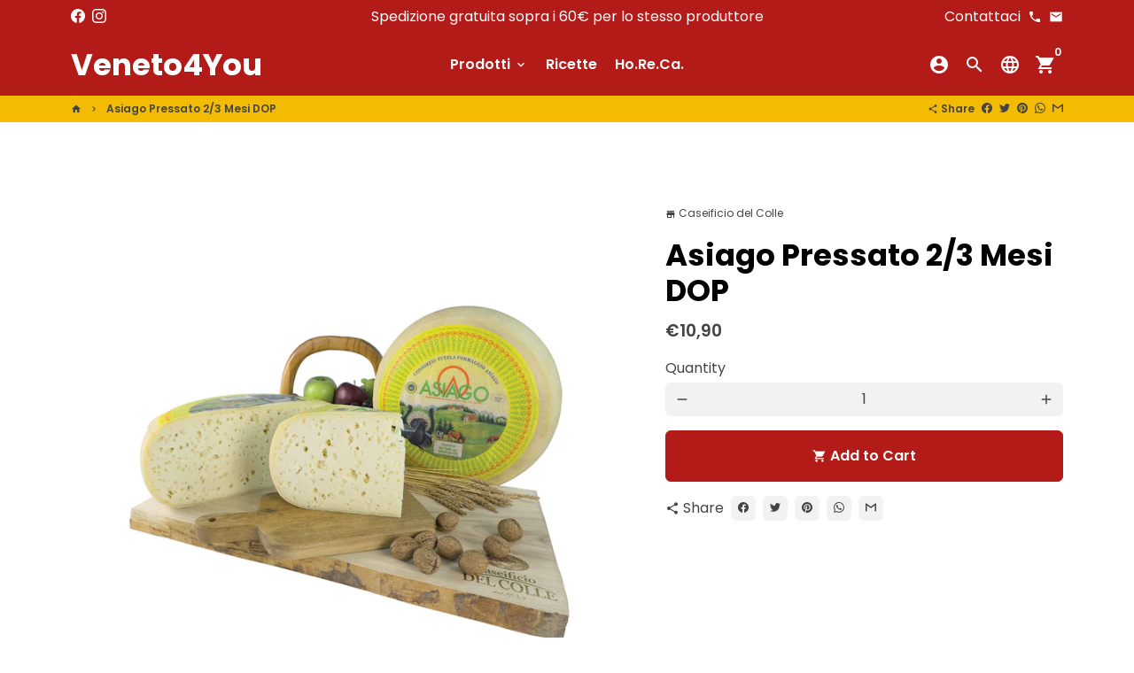

--- FILE ---
content_type: text/html; charset=utf-8
request_url: https://www.veneto4you.com/en/products/asiago-pressato-2-3-mesi-dop
body_size: 34385
content:
<!doctype html>
<html lang="en">
  <head>


    <!-- Basic page needs -->
    <meta charset="utf-8">
    <meta http-equiv="X-UA-Compatible" content="IE=edge,chrome=1">
    <meta name="viewport" content="width=device-width,initial-scale=1,shrink-to-fit=no">
    <meta name="theme-color" content="#FFFFFF">
    <meta name="apple-mobile-web-app-capable" content="yes">
    <meta name="mobile-web-app-capable" content="yes">
    <meta name="author" content="Debutify">

    <!-- Preconnect external ressources -->
    <link rel="preconnect" href="https://cdn.shopify.com" crossorigin>
    <link rel="preconnect" href="https://fonts.shopifycdn.com" crossorigin>
    <link rel="preconnect" href="https://shop.app" crossorigin>
    <link rel="preconnect" href="https://monorail-edge.shopifysvc.com"><link rel="preconnect" href="https://godog.shopifycloud.com"><link rel="preconnect" href="https://www.google.com">
      <link rel="preconnect" href="https://www.gstatic.com">
      <link rel="preconnect" href="https://www.gstatic.com" crossorigin>
      <link rel="preconnect" href="https://fonts.gstatic.com" crossorigin>
      <link rel="preconnect" href="https://www.recaptcha.net" crossorigin><link rel="preconnect" href="https://debutify.com"><!-- Preload assets -->
    <link rel="preload" href="//www.veneto4you.com/cdn/shop/t/4/assets/theme.scss.css?v=11019693128706399171674801668" as="style">
    <link rel="preload" as="font" href="//www.veneto4you.com/cdn/fonts/poppins/poppins_n7.56758dcf284489feb014a026f3727f2f20a54626.woff2" type="font/woff2" crossorigin>
    <link rel="preload" as="font" href="//www.veneto4you.com/cdn/fonts/poppins/poppins_n6.aa29d4918bc243723d56b59572e18228ed0786f6.woff2" type="font/woff2" crossorigin>
    <link rel="preload" as="font" href="//www.veneto4you.com/cdn/fonts/poppins/poppins_n4.0ba78fa5af9b0e1a374041b3ceaadf0a43b41362.woff2" type="font/woff2" crossorigin>
    <link rel="preload" as="font" href="//www.veneto4you.com/cdn/shop/t/4/assets/material-icons.woff2?v=162781309590319795501627545686" type="font/woff2" crossorigin>
    <link rel="preload" href="//www.veneto4you.com/cdn/shop/t/4/assets/jquery-2.2.3.min.js?v=171730250359325013191627545717" as="script">
    <link rel="preload" href="//www.veneto4you.com/cdn/shop/t/4/assets/theme.min.js?v=122240287618224778251627545718" as="script">
    <link rel="preload" href="//www.veneto4you.com/cdn/shop/t/4/assets/lazysizes.min.js?v=46221891067352676611627545683" as="script"><link rel="preload" href="//www.veneto4you.com/cdn/shop/t/4/assets/dbtfy-addons.min.js?v=89153769303735645861630402006" as="script"><link rel="canonical" href="https://www.veneto4you.com/en/products/asiago-pressato-2-3-mesi-dop"><!-- Fav icon --><link sizes="192x192" rel="shortcut icon" type="image/png" id="favicon"
          href="//www.veneto4you.com/cdn/shop/files/Veneto4You_logo_26bdb8c4-9397-429a-a025-9e99f5a812fb_192x192.png?v=1629214509"
    >

    <!-- Title and description -->
    <title>
      Asiago Pressato 2/3 Mesi DOP &ndash; Veneto4You
    </title><meta name="description" content="Asiago Pressato 2/3 Mesi DOP L&#39;Asiago Pressato è chiamato in questo modo proprio per la sua particolare lavorazione in cui viene pressato. La sua giovane stagionatura offre un prodotto dal sapore fresco e dolce. Ingredienti: latte, sale, caglio, fermenti lattici Formato: 500 g--Con una storia di oltre 80 anni, il Casei"><!-- Social meta --><!-- /snippets/social-meta-tags.liquid -->
<meta property="og:site_name" content="Veneto4You">
<meta property="og:url" content="https://www.veneto4you.com/en/products/asiago-pressato-2-3-mesi-dop">
<meta property="og:title" content="Asiago Pressato 2/3 Mesi DOP">
<meta property="og:type" content="product">
<meta property="og:description" content="Asiago Pressato 2/3 Mesi DOP L&#39;Asiago Pressato è chiamato in questo modo proprio per la sua particolare lavorazione in cui viene pressato. La sua giovane stagionatura offre un prodotto dal sapore fresco e dolce. Ingredienti: latte, sale, caglio, fermenti lattici Formato: 500 g--Con una storia di oltre 80 anni, il Casei"><meta property="og:price:amount" content="10,90">
  <meta property="og:price:currency" content="EUR"><meta property="og:image" content="http://www.veneto4you.com/cdn/shop/products/asiago-pressato-dop-DEFINITIVO_1200x1200.jpg?v=1625068967">
<meta property="og:image:secure_url" content="https://www.veneto4you.com/cdn/shop/products/asiago-pressato-dop-DEFINITIVO_1200x1200.jpg?v=1625068967">
<meta name="twitter:card" content="summary_large_image">
<meta name="twitter:title" content="Asiago Pressato 2/3 Mesi DOP">
<meta name="twitter:description" content="Asiago Pressato 2/3 Mesi DOP L&#39;Asiago Pressato è chiamato in questo modo proprio per la sua particolare lavorazione in cui viene pressato. La sua giovane stagionatura offre un prodotto dal sapore fresco e dolce. Ingredienti: latte, sale, caglio, fermenti lattici Formato: 500 g--Con una storia di oltre 80 anni, il Casei">
<!-- Tag google ads -->
    <!-- Global site tag (gtag.js) - Google Ads: 10812991781 -->
	<script async src="https://www.googletagmanager.com/gtag/js?id=AW-10812991781"></script>
		<script>
  			window.dataLayer = window.dataLayer || [];
  			function gtag(){dataLayer.push(arguments);}
  			gtag('js', new Date());

  			gtag('config', 'AW-10812991781');
		</script>

    <!-- CSS  -->
    <link href="//www.veneto4you.com/cdn/shop/t/4/assets/theme.scss.css?v=11019693128706399171674801668" rel="stylesheet" type="text/css" media="all" />

    <!-- Load fonts independently to prevent redering blocks -->
    <style>
      @font-face {
  font-family: Poppins;
  font-weight: 700;
  font-style: normal;
  font-display: swap;
  src: url("//www.veneto4you.com/cdn/fonts/poppins/poppins_n7.56758dcf284489feb014a026f3727f2f20a54626.woff2") format("woff2"),
       url("//www.veneto4you.com/cdn/fonts/poppins/poppins_n7.f34f55d9b3d3205d2cd6f64955ff4b36f0cfd8da.woff") format("woff");
}

      @font-face {
  font-family: Poppins;
  font-weight: 600;
  font-style: normal;
  font-display: swap;
  src: url("//www.veneto4you.com/cdn/fonts/poppins/poppins_n6.aa29d4918bc243723d56b59572e18228ed0786f6.woff2") format("woff2"),
       url("//www.veneto4you.com/cdn/fonts/poppins/poppins_n6.5f815d845fe073750885d5b7e619ee00e8111208.woff") format("woff");
}

      @font-face {
  font-family: Poppins;
  font-weight: 400;
  font-style: normal;
  font-display: swap;
  src: url("//www.veneto4you.com/cdn/fonts/poppins/poppins_n4.0ba78fa5af9b0e1a374041b3ceaadf0a43b41362.woff2") format("woff2"),
       url("//www.veneto4you.com/cdn/fonts/poppins/poppins_n4.214741a72ff2596839fc9760ee7a770386cf16ca.woff") format("woff");
}

      @font-face {
  font-family: Poppins;
  font-weight: 700;
  font-style: normal;
  font-display: swap;
  src: url("//www.veneto4you.com/cdn/fonts/poppins/poppins_n7.56758dcf284489feb014a026f3727f2f20a54626.woff2") format("woff2"),
       url("//www.veneto4you.com/cdn/fonts/poppins/poppins_n7.f34f55d9b3d3205d2cd6f64955ff4b36f0cfd8da.woff") format("woff");
}

      @font-face {
  font-family: Poppins;
  font-weight: 400;
  font-style: italic;
  font-display: swap;
  src: url("//www.veneto4you.com/cdn/fonts/poppins/poppins_i4.846ad1e22474f856bd6b81ba4585a60799a9f5d2.woff2") format("woff2"),
       url("//www.veneto4you.com/cdn/fonts/poppins/poppins_i4.56b43284e8b52fc64c1fd271f289a39e8477e9ec.woff") format("woff");
}

      @font-face {
  font-family: Poppins;
  font-weight: 700;
  font-style: italic;
  font-display: swap;
  src: url("//www.veneto4you.com/cdn/fonts/poppins/poppins_i7.42fd71da11e9d101e1e6c7932199f925f9eea42d.woff2") format("woff2"),
       url("//www.veneto4you.com/cdn/fonts/poppins/poppins_i7.ec8499dbd7616004e21155106d13837fff4cf556.woff") format("woff");
}

      @font-face {
  font-family: Poppins;
  font-weight: 900;
  font-style: normal;
  font-display: swap;
  src: url("//www.veneto4you.com/cdn/fonts/poppins/poppins_n9.eb6b9ef01b62e777a960bfd02fc9fb4918cd3eab.woff2") format("woff2"),
       url("//www.veneto4you.com/cdn/fonts/poppins/poppins_n9.6501a5bd018e348b6d5d6e8c335f9e7d32a80c36.woff") format("woff");
}

      @font-face {
        font-family: Material Icons;
        font-weight: 400;
        font-style: normal;
        font-display: block;
        src: url(//www.veneto4you.com/cdn/shop/t/4/assets/material-icons.woff2?v=162781309590319795501627545686) format("woff2");
      }
    </style>

    <!-- Theme strings and settings -->
    <script>window.debutify = true;window.theme = window.theme || {};

      theme.variables = {
        small: 769,
        postSmall: 769.1,
        animationDuration: 600,
        animationSlow: 1000,
        transitionSpeed: 300,
        fastClickPluginLink: "\/\/www.veneto4you.com\/cdn\/shop\/t\/4\/assets\/FastClick.js?v=38733970534528769321627545675",
        jQueryUIPluginLink: "\/\/www.veneto4you.com\/cdn\/shop\/t\/4\/assets\/jquery-ui.min.js?v=140052863542541936261627545680",
        jQueryUIAutocompletePluginLink: "\/\/www.veneto4you.com\/cdn\/shop\/t\/4\/assets\/jquery.ui.autocomplete.scroll.min.js?v=65694924680175604831627545682",
        jQueryExitIntentPluginLink: "\/\/www.veneto4you.com\/cdn\/shop\/t\/4\/assets\/jquery.exitintent.min.js?v=141936771459652646111627545681",
        trackingPluginLink: "\/\/www.17track.net\/externalcall.js",
        speedBoosterPluginLink: "\/\/www.veneto4you.com\/cdn\/shop\/t\/4\/assets\/instant.page.min.js?v=111932921325309411101627545679",
        cartCount: 0
      };

      theme.settings = {
        cartType: "drawer",
        stickyHeader: true,
        heightHeader: 70,
        heightHeaderMobile: 60,
        icon: "material-icons",
        currencyOriginalPrice: true,
        customCurrency: false,
        dbtfyATCAnimationType: "shakeX",
        dbtfyATCAnimationInterval: 10,
        dbtfyShopProtectImage: true,
        dbtfyShopProtectDrag: true,
        dbtfyShopProtectTextProduct: true,
        dbtfyShopProtectTextArticle: true,
        dbtfyShopProtectCollection: true,
        dbtfyLiveViewMax: 34,
        dbtfyLiveViewMin: 5,
        dbtfyLiveViewIntervalSteps: 3,
        dbtfyLiveViewIntervalTime: 5000,
        dbtfySkipCart: false,
        isSearchEnabled: true,
        customScript: "",
        dbtfyInactiveTabFirstMessage: "🔥 Non dimenticarti...",
        dbtfyInactiveTabSecondMessage: "🔥 Torna qui!",
        dbtfyInactiveTabDelay: 1,
        faviconImage: "\/\/www.veneto4you.com\/cdn\/shop\/files\/Veneto4You_logo_26bdb8c4-9397-429a-a025-9e99f5a812fb_192x192.png?v=1629214509",
        cartFaviconImage:""};

      theme.strings = {
        zoomClose: "Close (Esc)",
        zoomPrev: "Previous (Left arrow key)",
        zoomNext: "Next (Right arrow key)",
        moneyFormat: "€{{amount_with_comma_separator}}",
        moneyWithCurrencyFormat: "€{{amount_with_comma_separator}} EUR",
        currencyFormat: "money_format",
        defaultCurrency: "EUR",
        saveFormat: "Save {{ saved_amount }}",
        addressError: "Error looking up that address",
        addressNoResults: "No results for that address",
        addressQueryLimit: "You have exceeded the Google API usage limit. Consider upgrading to a \u003ca href=\"https:\/\/developers.google.com\/maps\/premium\/usage-limits\"\u003ePremium Plan\u003c\/a\u003e.",
        authError: "There was a problem authenticating your Google Maps account.",
        cartCookie: "Enable cookies to use the shopping cart",
        addToCart: "Add to Cart",
        soldOut: "Sold Out",
        unavailable: "Unavailable",
        regularPrice: "Regular price",
        salePrice: "Sale price",
        saveLabel: "Save {{ saved_amount }}",
        quantityLabel: "Quantity",
        closeText: "close (esc)",
        shopCurrency: "EUR",
        agreeTermsWarningMessage: "\u003cp\u003eDevi acconsentire ai termini e condizioni per continuare\u003c\/p\u003e",shopPrimaryLocale: "it",};

      window.lazySizesConfig = window.lazySizesConfig || {};
      window.lazySizesConfig.customMedia = {
        "--small": `(max-width: ${theme.variables.small}px)`
      };
    </script>

    <!-- JS -->
    <script src="//www.veneto4you.com/cdn/shop/t/4/assets/jquery-2.2.3.min.js?v=171730250359325013191627545717" type="text/javascript"></script>

    <script src="//www.veneto4you.com/cdn/shop/t/4/assets/theme.min.js?v=122240287618224778251627545718" defer="defer"></script>

    <script src="//www.veneto4you.com/cdn/shop/t/4/assets/lazysizes.min.js?v=46221891067352676611627545683" async="async"></script><script src="//www.veneto4you.com/cdn/shop/t/4/assets/dbtfy-addons.min.js?v=89153769303735645861630402006" defer="defer"></script><!-- Header hook for plugins -->
    <script>window.performance && window.performance.mark && window.performance.mark('shopify.content_for_header.start');</script><meta name="facebook-domain-verification" content="eci937za796ruhlbjipw0pdzddqn53">
<meta name="google-site-verification" content="RhW6fVz-xXqwCQ1hWzT4YG8tFsLpV9vOWdC5WqYR6kU">
<meta id="shopify-digital-wallet" name="shopify-digital-wallet" content="/57280692390/digital_wallets/dialog">
<meta name="shopify-checkout-api-token" content="62a5b5427cdc2d114edcc2a73c7ecbbf">
<meta id="in-context-paypal-metadata" data-shop-id="57280692390" data-venmo-supported="false" data-environment="production" data-locale="en_US" data-paypal-v4="true" data-currency="EUR">
<link rel="alternate" hreflang="x-default" href="https://www.veneto4you.com/products/asiago-pressato-2-3-mesi-dop">
<link rel="alternate" hreflang="it" href="https://www.veneto4you.com/products/asiago-pressato-2-3-mesi-dop">
<link rel="alternate" hreflang="en" href="https://www.veneto4you.com/en/products/asiago-pressato-2-3-mesi-dop">
<link rel="alternate" type="application/json+oembed" href="https://www.veneto4you.com/en/products/asiago-pressato-2-3-mesi-dop.oembed">
<script async="async" src="/checkouts/internal/preloads.js?locale=en-IT"></script>
<link rel="preconnect" href="https://shop.app" crossorigin="anonymous">
<script async="async" src="https://shop.app/checkouts/internal/preloads.js?locale=en-IT&shop_id=57280692390" crossorigin="anonymous"></script>
<script id="apple-pay-shop-capabilities" type="application/json">{"shopId":57280692390,"countryCode":"IT","currencyCode":"EUR","merchantCapabilities":["supports3DS"],"merchantId":"gid:\/\/shopify\/Shop\/57280692390","merchantName":"Veneto4You","requiredBillingContactFields":["postalAddress","email","phone"],"requiredShippingContactFields":["postalAddress","email","phone"],"shippingType":"shipping","supportedNetworks":["visa","maestro","masterCard","amex"],"total":{"type":"pending","label":"Veneto4You","amount":"1.00"},"shopifyPaymentsEnabled":true,"supportsSubscriptions":true}</script>
<script id="shopify-features" type="application/json">{"accessToken":"62a5b5427cdc2d114edcc2a73c7ecbbf","betas":["rich-media-storefront-analytics"],"domain":"www.veneto4you.com","predictiveSearch":true,"shopId":57280692390,"locale":"en"}</script>
<script>var Shopify = Shopify || {};
Shopify.shop = "veneto4you.myshopify.com";
Shopify.locale = "en";
Shopify.currency = {"active":"EUR","rate":"1.0"};
Shopify.country = "IT";
Shopify.theme = {"name":"debutify Debutify 3.0.3 | DEV-JUL-29","id":125412868262,"schema_name":"Debutify","schema_version":"3.0.3","theme_store_id":null,"role":"main"};
Shopify.theme.handle = "null";
Shopify.theme.style = {"id":null,"handle":null};
Shopify.cdnHost = "www.veneto4you.com/cdn";
Shopify.routes = Shopify.routes || {};
Shopify.routes.root = "/en/";</script>
<script type="module">!function(o){(o.Shopify=o.Shopify||{}).modules=!0}(window);</script>
<script>!function(o){function n(){var o=[];function n(){o.push(Array.prototype.slice.apply(arguments))}return n.q=o,n}var t=o.Shopify=o.Shopify||{};t.loadFeatures=n(),t.autoloadFeatures=n()}(window);</script>
<script>
  window.ShopifyPay = window.ShopifyPay || {};
  window.ShopifyPay.apiHost = "shop.app\/pay";
  window.ShopifyPay.redirectState = null;
</script>
<script id="shop-js-analytics" type="application/json">{"pageType":"product"}</script>
<script defer="defer" async type="module" src="//www.veneto4you.com/cdn/shopifycloud/shop-js/modules/v2/client.init-shop-cart-sync_BN7fPSNr.en.esm.js"></script>
<script defer="defer" async type="module" src="//www.veneto4you.com/cdn/shopifycloud/shop-js/modules/v2/chunk.common_Cbph3Kss.esm.js"></script>
<script defer="defer" async type="module" src="//www.veneto4you.com/cdn/shopifycloud/shop-js/modules/v2/chunk.modal_DKumMAJ1.esm.js"></script>
<script type="module">
  await import("//www.veneto4you.com/cdn/shopifycloud/shop-js/modules/v2/client.init-shop-cart-sync_BN7fPSNr.en.esm.js");
await import("//www.veneto4you.com/cdn/shopifycloud/shop-js/modules/v2/chunk.common_Cbph3Kss.esm.js");
await import("//www.veneto4you.com/cdn/shopifycloud/shop-js/modules/v2/chunk.modal_DKumMAJ1.esm.js");

  window.Shopify.SignInWithShop?.initShopCartSync?.({"fedCMEnabled":true,"windoidEnabled":true});

</script>
<script>
  window.Shopify = window.Shopify || {};
  if (!window.Shopify.featureAssets) window.Shopify.featureAssets = {};
  window.Shopify.featureAssets['shop-js'] = {"shop-cart-sync":["modules/v2/client.shop-cart-sync_CJVUk8Jm.en.esm.js","modules/v2/chunk.common_Cbph3Kss.esm.js","modules/v2/chunk.modal_DKumMAJ1.esm.js"],"init-fed-cm":["modules/v2/client.init-fed-cm_7Fvt41F4.en.esm.js","modules/v2/chunk.common_Cbph3Kss.esm.js","modules/v2/chunk.modal_DKumMAJ1.esm.js"],"init-shop-email-lookup-coordinator":["modules/v2/client.init-shop-email-lookup-coordinator_Cc088_bR.en.esm.js","modules/v2/chunk.common_Cbph3Kss.esm.js","modules/v2/chunk.modal_DKumMAJ1.esm.js"],"init-windoid":["modules/v2/client.init-windoid_hPopwJRj.en.esm.js","modules/v2/chunk.common_Cbph3Kss.esm.js","modules/v2/chunk.modal_DKumMAJ1.esm.js"],"shop-button":["modules/v2/client.shop-button_B0jaPSNF.en.esm.js","modules/v2/chunk.common_Cbph3Kss.esm.js","modules/v2/chunk.modal_DKumMAJ1.esm.js"],"shop-cash-offers":["modules/v2/client.shop-cash-offers_DPIskqss.en.esm.js","modules/v2/chunk.common_Cbph3Kss.esm.js","modules/v2/chunk.modal_DKumMAJ1.esm.js"],"shop-toast-manager":["modules/v2/client.shop-toast-manager_CK7RT69O.en.esm.js","modules/v2/chunk.common_Cbph3Kss.esm.js","modules/v2/chunk.modal_DKumMAJ1.esm.js"],"init-shop-cart-sync":["modules/v2/client.init-shop-cart-sync_BN7fPSNr.en.esm.js","modules/v2/chunk.common_Cbph3Kss.esm.js","modules/v2/chunk.modal_DKumMAJ1.esm.js"],"init-customer-accounts-sign-up":["modules/v2/client.init-customer-accounts-sign-up_CfPf4CXf.en.esm.js","modules/v2/client.shop-login-button_DeIztwXF.en.esm.js","modules/v2/chunk.common_Cbph3Kss.esm.js","modules/v2/chunk.modal_DKumMAJ1.esm.js"],"pay-button":["modules/v2/client.pay-button_CgIwFSYN.en.esm.js","modules/v2/chunk.common_Cbph3Kss.esm.js","modules/v2/chunk.modal_DKumMAJ1.esm.js"],"init-customer-accounts":["modules/v2/client.init-customer-accounts_DQ3x16JI.en.esm.js","modules/v2/client.shop-login-button_DeIztwXF.en.esm.js","modules/v2/chunk.common_Cbph3Kss.esm.js","modules/v2/chunk.modal_DKumMAJ1.esm.js"],"avatar":["modules/v2/client.avatar_BTnouDA3.en.esm.js"],"init-shop-for-new-customer-accounts":["modules/v2/client.init-shop-for-new-customer-accounts_CsZy_esa.en.esm.js","modules/v2/client.shop-login-button_DeIztwXF.en.esm.js","modules/v2/chunk.common_Cbph3Kss.esm.js","modules/v2/chunk.modal_DKumMAJ1.esm.js"],"shop-follow-button":["modules/v2/client.shop-follow-button_BRMJjgGd.en.esm.js","modules/v2/chunk.common_Cbph3Kss.esm.js","modules/v2/chunk.modal_DKumMAJ1.esm.js"],"checkout-modal":["modules/v2/client.checkout-modal_B9Drz_yf.en.esm.js","modules/v2/chunk.common_Cbph3Kss.esm.js","modules/v2/chunk.modal_DKumMAJ1.esm.js"],"shop-login-button":["modules/v2/client.shop-login-button_DeIztwXF.en.esm.js","modules/v2/chunk.common_Cbph3Kss.esm.js","modules/v2/chunk.modal_DKumMAJ1.esm.js"],"lead-capture":["modules/v2/client.lead-capture_DXYzFM3R.en.esm.js","modules/v2/chunk.common_Cbph3Kss.esm.js","modules/v2/chunk.modal_DKumMAJ1.esm.js"],"shop-login":["modules/v2/client.shop-login_CA5pJqmO.en.esm.js","modules/v2/chunk.common_Cbph3Kss.esm.js","modules/v2/chunk.modal_DKumMAJ1.esm.js"],"payment-terms":["modules/v2/client.payment-terms_BxzfvcZJ.en.esm.js","modules/v2/chunk.common_Cbph3Kss.esm.js","modules/v2/chunk.modal_DKumMAJ1.esm.js"]};
</script>
<script>(function() {
  var isLoaded = false;
  function asyncLoad() {
    if (isLoaded) return;
    isLoaded = true;
    var urls = ["https:\/\/cdn.shopify.com\/s\/files\/1\/0683\/1371\/0892\/files\/splmn-shopify-prod-August-31.min.js?v=1693985059\u0026shop=veneto4you.myshopify.com"];
    for (var i = 0; i < urls.length; i++) {
      var s = document.createElement('script');
      s.type = 'text/javascript';
      s.async = true;
      s.src = urls[i];
      var x = document.getElementsByTagName('script')[0];
      x.parentNode.insertBefore(s, x);
    }
  };
  if(window.attachEvent) {
    window.attachEvent('onload', asyncLoad);
  } else {
    window.addEventListener('load', asyncLoad, false);
  }
})();</script>
<script id="__st">var __st={"a":57280692390,"offset":3600,"reqid":"cbd52f13-69db-4092-ba12-148c6b3e3c7c-1769901735","pageurl":"www.veneto4you.com\/en\/products\/asiago-pressato-2-3-mesi-dop","u":"f4b7e8666042","p":"product","rtyp":"product","rid":6875246493862};</script>
<script>window.ShopifyPaypalV4VisibilityTracking = true;</script>
<script id="captcha-bootstrap">!function(){'use strict';const t='contact',e='account',n='new_comment',o=[[t,t],['blogs',n],['comments',n],[t,'customer']],c=[[e,'customer_login'],[e,'guest_login'],[e,'recover_customer_password'],[e,'create_customer']],r=t=>t.map((([t,e])=>`form[action*='/${t}']:not([data-nocaptcha='true']) input[name='form_type'][value='${e}']`)).join(','),a=t=>()=>t?[...document.querySelectorAll(t)].map((t=>t.form)):[];function s(){const t=[...o],e=r(t);return a(e)}const i='password',u='form_key',d=['recaptcha-v3-token','g-recaptcha-response','h-captcha-response',i],f=()=>{try{return window.sessionStorage}catch{return}},m='__shopify_v',_=t=>t.elements[u];function p(t,e,n=!1){try{const o=window.sessionStorage,c=JSON.parse(o.getItem(e)),{data:r}=function(t){const{data:e,action:n}=t;return t[m]||n?{data:e,action:n}:{data:t,action:n}}(c);for(const[e,n]of Object.entries(r))t.elements[e]&&(t.elements[e].value=n);n&&o.removeItem(e)}catch(o){console.error('form repopulation failed',{error:o})}}const l='form_type',E='cptcha';function T(t){t.dataset[E]=!0}const w=window,h=w.document,L='Shopify',v='ce_forms',y='captcha';let A=!1;((t,e)=>{const n=(g='f06e6c50-85a8-45c8-87d0-21a2b65856fe',I='https://cdn.shopify.com/shopifycloud/storefront-forms-hcaptcha/ce_storefront_forms_captcha_hcaptcha.v1.5.2.iife.js',D={infoText:'Protected by hCaptcha',privacyText:'Privacy',termsText:'Terms'},(t,e,n)=>{const o=w[L][v],c=o.bindForm;if(c)return c(t,g,e,D).then(n);var r;o.q.push([[t,g,e,D],n]),r=I,A||(h.body.append(Object.assign(h.createElement('script'),{id:'captcha-provider',async:!0,src:r})),A=!0)});var g,I,D;w[L]=w[L]||{},w[L][v]=w[L][v]||{},w[L][v].q=[],w[L][y]=w[L][y]||{},w[L][y].protect=function(t,e){n(t,void 0,e),T(t)},Object.freeze(w[L][y]),function(t,e,n,w,h,L){const[v,y,A,g]=function(t,e,n){const i=e?o:[],u=t?c:[],d=[...i,...u],f=r(d),m=r(i),_=r(d.filter((([t,e])=>n.includes(e))));return[a(f),a(m),a(_),s()]}(w,h,L),I=t=>{const e=t.target;return e instanceof HTMLFormElement?e:e&&e.form},D=t=>v().includes(t);t.addEventListener('submit',(t=>{const e=I(t);if(!e)return;const n=D(e)&&!e.dataset.hcaptchaBound&&!e.dataset.recaptchaBound,o=_(e),c=g().includes(e)&&(!o||!o.value);(n||c)&&t.preventDefault(),c&&!n&&(function(t){try{if(!f())return;!function(t){const e=f();if(!e)return;const n=_(t);if(!n)return;const o=n.value;o&&e.removeItem(o)}(t);const e=Array.from(Array(32),(()=>Math.random().toString(36)[2])).join('');!function(t,e){_(t)||t.append(Object.assign(document.createElement('input'),{type:'hidden',name:u})),t.elements[u].value=e}(t,e),function(t,e){const n=f();if(!n)return;const o=[...t.querySelectorAll(`input[type='${i}']`)].map((({name:t})=>t)),c=[...d,...o],r={};for(const[a,s]of new FormData(t).entries())c.includes(a)||(r[a]=s);n.setItem(e,JSON.stringify({[m]:1,action:t.action,data:r}))}(t,e)}catch(e){console.error('failed to persist form',e)}}(e),e.submit())}));const S=(t,e)=>{t&&!t.dataset[E]&&(n(t,e.some((e=>e===t))),T(t))};for(const o of['focusin','change'])t.addEventListener(o,(t=>{const e=I(t);D(e)&&S(e,y())}));const B=e.get('form_key'),M=e.get(l),P=B&&M;t.addEventListener('DOMContentLoaded',(()=>{const t=y();if(P)for(const e of t)e.elements[l].value===M&&p(e,B);[...new Set([...A(),...v().filter((t=>'true'===t.dataset.shopifyCaptcha))])].forEach((e=>S(e,t)))}))}(h,new URLSearchParams(w.location.search),n,t,e,['guest_login'])})(!0,!0)}();</script>
<script integrity="sha256-4kQ18oKyAcykRKYeNunJcIwy7WH5gtpwJnB7kiuLZ1E=" data-source-attribution="shopify.loadfeatures" defer="defer" src="//www.veneto4you.com/cdn/shopifycloud/storefront/assets/storefront/load_feature-a0a9edcb.js" crossorigin="anonymous"></script>
<script crossorigin="anonymous" defer="defer" src="//www.veneto4you.com/cdn/shopifycloud/storefront/assets/shopify_pay/storefront-65b4c6d7.js?v=20250812"></script>
<script data-source-attribution="shopify.dynamic_checkout.dynamic.init">var Shopify=Shopify||{};Shopify.PaymentButton=Shopify.PaymentButton||{isStorefrontPortableWallets:!0,init:function(){window.Shopify.PaymentButton.init=function(){};var t=document.createElement("script");t.src="https://www.veneto4you.com/cdn/shopifycloud/portable-wallets/latest/portable-wallets.en.js",t.type="module",document.head.appendChild(t)}};
</script>
<script data-source-attribution="shopify.dynamic_checkout.buyer_consent">
  function portableWalletsHideBuyerConsent(e){var t=document.getElementById("shopify-buyer-consent"),n=document.getElementById("shopify-subscription-policy-button");t&&n&&(t.classList.add("hidden"),t.setAttribute("aria-hidden","true"),n.removeEventListener("click",e))}function portableWalletsShowBuyerConsent(e){var t=document.getElementById("shopify-buyer-consent"),n=document.getElementById("shopify-subscription-policy-button");t&&n&&(t.classList.remove("hidden"),t.removeAttribute("aria-hidden"),n.addEventListener("click",e))}window.Shopify?.PaymentButton&&(window.Shopify.PaymentButton.hideBuyerConsent=portableWalletsHideBuyerConsent,window.Shopify.PaymentButton.showBuyerConsent=portableWalletsShowBuyerConsent);
</script>
<script data-source-attribution="shopify.dynamic_checkout.cart.bootstrap">document.addEventListener("DOMContentLoaded",(function(){function t(){return document.querySelector("shopify-accelerated-checkout-cart, shopify-accelerated-checkout")}if(t())Shopify.PaymentButton.init();else{new MutationObserver((function(e,n){t()&&(Shopify.PaymentButton.init(),n.disconnect())})).observe(document.body,{childList:!0,subtree:!0})}}));
</script>
<link id="shopify-accelerated-checkout-styles" rel="stylesheet" media="screen" href="https://www.veneto4you.com/cdn/shopifycloud/portable-wallets/latest/accelerated-checkout-backwards-compat.css" crossorigin="anonymous">
<style id="shopify-accelerated-checkout-cart">
        #shopify-buyer-consent {
  margin-top: 1em;
  display: inline-block;
  width: 100%;
}

#shopify-buyer-consent.hidden {
  display: none;
}

#shopify-subscription-policy-button {
  background: none;
  border: none;
  padding: 0;
  text-decoration: underline;
  font-size: inherit;
  cursor: pointer;
}

#shopify-subscription-policy-button::before {
  box-shadow: none;
}

      </style>

<script>window.performance && window.performance.mark && window.performance.mark('shopify.content_for_header.end');</script>
   

<script>window.__pagefly_analytics_settings__={"acceptTracking":false};</script>
 <script defer src='https://cdn.debutify.com/scripts/production/dmVuZXRvNHlvdS5teXNob3BpZnkuY29t/debutify_script_tags.js'></script><link href="https://monorail-edge.shopifysvc.com" rel="dns-prefetch">
<script>(function(){if ("sendBeacon" in navigator && "performance" in window) {try {var session_token_from_headers = performance.getEntriesByType('navigation')[0].serverTiming.find(x => x.name == '_s').description;} catch {var session_token_from_headers = undefined;}var session_cookie_matches = document.cookie.match(/_shopify_s=([^;]*)/);var session_token_from_cookie = session_cookie_matches && session_cookie_matches.length === 2 ? session_cookie_matches[1] : "";var session_token = session_token_from_headers || session_token_from_cookie || "";function handle_abandonment_event(e) {var entries = performance.getEntries().filter(function(entry) {return /monorail-edge.shopifysvc.com/.test(entry.name);});if (!window.abandonment_tracked && entries.length === 0) {window.abandonment_tracked = true;var currentMs = Date.now();var navigation_start = performance.timing.navigationStart;var payload = {shop_id: 57280692390,url: window.location.href,navigation_start,duration: currentMs - navigation_start,session_token,page_type: "product"};window.navigator.sendBeacon("https://monorail-edge.shopifysvc.com/v1/produce", JSON.stringify({schema_id: "online_store_buyer_site_abandonment/1.1",payload: payload,metadata: {event_created_at_ms: currentMs,event_sent_at_ms: currentMs}}));}}window.addEventListener('pagehide', handle_abandonment_event);}}());</script>
<script id="web-pixels-manager-setup">(function e(e,d,r,n,o){if(void 0===o&&(o={}),!Boolean(null===(a=null===(i=window.Shopify)||void 0===i?void 0:i.analytics)||void 0===a?void 0:a.replayQueue)){var i,a;window.Shopify=window.Shopify||{};var t=window.Shopify;t.analytics=t.analytics||{};var s=t.analytics;s.replayQueue=[],s.publish=function(e,d,r){return s.replayQueue.push([e,d,r]),!0};try{self.performance.mark("wpm:start")}catch(e){}var l=function(){var e={modern:/Edge?\/(1{2}[4-9]|1[2-9]\d|[2-9]\d{2}|\d{4,})\.\d+(\.\d+|)|Firefox\/(1{2}[4-9]|1[2-9]\d|[2-9]\d{2}|\d{4,})\.\d+(\.\d+|)|Chrom(ium|e)\/(9{2}|\d{3,})\.\d+(\.\d+|)|(Maci|X1{2}).+ Version\/(15\.\d+|(1[6-9]|[2-9]\d|\d{3,})\.\d+)([,.]\d+|)( \(\w+\)|)( Mobile\/\w+|) Safari\/|Chrome.+OPR\/(9{2}|\d{3,})\.\d+\.\d+|(CPU[ +]OS|iPhone[ +]OS|CPU[ +]iPhone|CPU IPhone OS|CPU iPad OS)[ +]+(15[._]\d+|(1[6-9]|[2-9]\d|\d{3,})[._]\d+)([._]\d+|)|Android:?[ /-](13[3-9]|1[4-9]\d|[2-9]\d{2}|\d{4,})(\.\d+|)(\.\d+|)|Android.+Firefox\/(13[5-9]|1[4-9]\d|[2-9]\d{2}|\d{4,})\.\d+(\.\d+|)|Android.+Chrom(ium|e)\/(13[3-9]|1[4-9]\d|[2-9]\d{2}|\d{4,})\.\d+(\.\d+|)|SamsungBrowser\/([2-9]\d|\d{3,})\.\d+/,legacy:/Edge?\/(1[6-9]|[2-9]\d|\d{3,})\.\d+(\.\d+|)|Firefox\/(5[4-9]|[6-9]\d|\d{3,})\.\d+(\.\d+|)|Chrom(ium|e)\/(5[1-9]|[6-9]\d|\d{3,})\.\d+(\.\d+|)([\d.]+$|.*Safari\/(?![\d.]+ Edge\/[\d.]+$))|(Maci|X1{2}).+ Version\/(10\.\d+|(1[1-9]|[2-9]\d|\d{3,})\.\d+)([,.]\d+|)( \(\w+\)|)( Mobile\/\w+|) Safari\/|Chrome.+OPR\/(3[89]|[4-9]\d|\d{3,})\.\d+\.\d+|(CPU[ +]OS|iPhone[ +]OS|CPU[ +]iPhone|CPU IPhone OS|CPU iPad OS)[ +]+(10[._]\d+|(1[1-9]|[2-9]\d|\d{3,})[._]\d+)([._]\d+|)|Android:?[ /-](13[3-9]|1[4-9]\d|[2-9]\d{2}|\d{4,})(\.\d+|)(\.\d+|)|Mobile Safari.+OPR\/([89]\d|\d{3,})\.\d+\.\d+|Android.+Firefox\/(13[5-9]|1[4-9]\d|[2-9]\d{2}|\d{4,})\.\d+(\.\d+|)|Android.+Chrom(ium|e)\/(13[3-9]|1[4-9]\d|[2-9]\d{2}|\d{4,})\.\d+(\.\d+|)|Android.+(UC? ?Browser|UCWEB|U3)[ /]?(15\.([5-9]|\d{2,})|(1[6-9]|[2-9]\d|\d{3,})\.\d+)\.\d+|SamsungBrowser\/(5\.\d+|([6-9]|\d{2,})\.\d+)|Android.+MQ{2}Browser\/(14(\.(9|\d{2,})|)|(1[5-9]|[2-9]\d|\d{3,})(\.\d+|))(\.\d+|)|K[Aa][Ii]OS\/(3\.\d+|([4-9]|\d{2,})\.\d+)(\.\d+|)/},d=e.modern,r=e.legacy,n=navigator.userAgent;return n.match(d)?"modern":n.match(r)?"legacy":"unknown"}(),u="modern"===l?"modern":"legacy",c=(null!=n?n:{modern:"",legacy:""})[u],f=function(e){return[e.baseUrl,"/wpm","/b",e.hashVersion,"modern"===e.buildTarget?"m":"l",".js"].join("")}({baseUrl:d,hashVersion:r,buildTarget:u}),m=function(e){var d=e.version,r=e.bundleTarget,n=e.surface,o=e.pageUrl,i=e.monorailEndpoint;return{emit:function(e){var a=e.status,t=e.errorMsg,s=(new Date).getTime(),l=JSON.stringify({metadata:{event_sent_at_ms:s},events:[{schema_id:"web_pixels_manager_load/3.1",payload:{version:d,bundle_target:r,page_url:o,status:a,surface:n,error_msg:t},metadata:{event_created_at_ms:s}}]});if(!i)return console&&console.warn&&console.warn("[Web Pixels Manager] No Monorail endpoint provided, skipping logging."),!1;try{return self.navigator.sendBeacon.bind(self.navigator)(i,l)}catch(e){}var u=new XMLHttpRequest;try{return u.open("POST",i,!0),u.setRequestHeader("Content-Type","text/plain"),u.send(l),!0}catch(e){return console&&console.warn&&console.warn("[Web Pixels Manager] Got an unhandled error while logging to Monorail."),!1}}}}({version:r,bundleTarget:l,surface:e.surface,pageUrl:self.location.href,monorailEndpoint:e.monorailEndpoint});try{o.browserTarget=l,function(e){var d=e.src,r=e.async,n=void 0===r||r,o=e.onload,i=e.onerror,a=e.sri,t=e.scriptDataAttributes,s=void 0===t?{}:t,l=document.createElement("script"),u=document.querySelector("head"),c=document.querySelector("body");if(l.async=n,l.src=d,a&&(l.integrity=a,l.crossOrigin="anonymous"),s)for(var f in s)if(Object.prototype.hasOwnProperty.call(s,f))try{l.dataset[f]=s[f]}catch(e){}if(o&&l.addEventListener("load",o),i&&l.addEventListener("error",i),u)u.appendChild(l);else{if(!c)throw new Error("Did not find a head or body element to append the script");c.appendChild(l)}}({src:f,async:!0,onload:function(){if(!function(){var e,d;return Boolean(null===(d=null===(e=window.Shopify)||void 0===e?void 0:e.analytics)||void 0===d?void 0:d.initialized)}()){var d=window.webPixelsManager.init(e)||void 0;if(d){var r=window.Shopify.analytics;r.replayQueue.forEach((function(e){var r=e[0],n=e[1],o=e[2];d.publishCustomEvent(r,n,o)})),r.replayQueue=[],r.publish=d.publishCustomEvent,r.visitor=d.visitor,r.initialized=!0}}},onerror:function(){return m.emit({status:"failed",errorMsg:"".concat(f," has failed to load")})},sri:function(e){var d=/^sha384-[A-Za-z0-9+/=]+$/;return"string"==typeof e&&d.test(e)}(c)?c:"",scriptDataAttributes:o}),m.emit({status:"loading"})}catch(e){m.emit({status:"failed",errorMsg:(null==e?void 0:e.message)||"Unknown error"})}}})({shopId: 57280692390,storefrontBaseUrl: "https://www.veneto4you.com",extensionsBaseUrl: "https://extensions.shopifycdn.com/cdn/shopifycloud/web-pixels-manager",monorailEndpoint: "https://monorail-edge.shopifysvc.com/unstable/produce_batch",surface: "storefront-renderer",enabledBetaFlags: ["2dca8a86"],webPixelsConfigList: [{"id":"1031635271","configuration":"{\"config\":\"{\\\"pixel_id\\\":\\\"AW-10812991781\\\",\\\"target_country\\\":\\\"IT\\\",\\\"gtag_events\\\":[{\\\"type\\\":\\\"search\\\",\\\"action_label\\\":\\\"AW-10812991781\\\/uEikCJ62o5ADEKXShKQo\\\"},{\\\"type\\\":\\\"begin_checkout\\\",\\\"action_label\\\":\\\"AW-10812991781\\\/FxY-CJu2o5ADEKXShKQo\\\"},{\\\"type\\\":\\\"view_item\\\",\\\"action_label\\\":[\\\"AW-10812991781\\\/AdfHCJW2o5ADEKXShKQo\\\",\\\"MC-J46XH60CC8\\\"]},{\\\"type\\\":\\\"purchase\\\",\\\"action_label\\\":[\\\"AW-10812991781\\\/cBmwCJK2o5ADEKXShKQo\\\",\\\"MC-J46XH60CC8\\\"]},{\\\"type\\\":\\\"page_view\\\",\\\"action_label\\\":[\\\"AW-10812991781\\\/F0-oCI-2o5ADEKXShKQo\\\",\\\"MC-J46XH60CC8\\\"]},{\\\"type\\\":\\\"add_payment_info\\\",\\\"action_label\\\":\\\"AW-10812991781\\\/NCG_CKG2o5ADEKXShKQo\\\"},{\\\"type\\\":\\\"add_to_cart\\\",\\\"action_label\\\":\\\"AW-10812991781\\\/4R9hCJi2o5ADEKXShKQo\\\"}],\\\"enable_monitoring_mode\\\":false}\"}","eventPayloadVersion":"v1","runtimeContext":"OPEN","scriptVersion":"b2a88bafab3e21179ed38636efcd8a93","type":"APP","apiClientId":1780363,"privacyPurposes":[],"dataSharingAdjustments":{"protectedCustomerApprovalScopes":["read_customer_address","read_customer_email","read_customer_name","read_customer_personal_data","read_customer_phone"]}},{"id":"404914503","configuration":"{\"pixel_id\":\"597362778296390\",\"pixel_type\":\"facebook_pixel\",\"metaapp_system_user_token\":\"-\"}","eventPayloadVersion":"v1","runtimeContext":"OPEN","scriptVersion":"ca16bc87fe92b6042fbaa3acc2fbdaa6","type":"APP","apiClientId":2329312,"privacyPurposes":["ANALYTICS","MARKETING","SALE_OF_DATA"],"dataSharingAdjustments":{"protectedCustomerApprovalScopes":["read_customer_address","read_customer_email","read_customer_name","read_customer_personal_data","read_customer_phone"]}},{"id":"shopify-app-pixel","configuration":"{}","eventPayloadVersion":"v1","runtimeContext":"STRICT","scriptVersion":"0450","apiClientId":"shopify-pixel","type":"APP","privacyPurposes":["ANALYTICS","MARKETING"]},{"id":"shopify-custom-pixel","eventPayloadVersion":"v1","runtimeContext":"LAX","scriptVersion":"0450","apiClientId":"shopify-pixel","type":"CUSTOM","privacyPurposes":["ANALYTICS","MARKETING"]}],isMerchantRequest: false,initData: {"shop":{"name":"Veneto4You","paymentSettings":{"currencyCode":"EUR"},"myshopifyDomain":"veneto4you.myshopify.com","countryCode":"IT","storefrontUrl":"https:\/\/www.veneto4you.com\/en"},"customer":null,"cart":null,"checkout":null,"productVariants":[{"price":{"amount":10.9,"currencyCode":"EUR"},"product":{"title":"Asiago Pressato 2\/3 Mesi DOP","vendor":"Caseificio del Colle","id":"6875246493862","untranslatedTitle":"Asiago Pressato 2\/3 Mesi DOP","url":"\/en\/products\/asiago-pressato-2-3-mesi-dop","type":""},"id":"40519619313830","image":{"src":"\/\/www.veneto4you.com\/cdn\/shop\/products\/asiago-pressato-dop-DEFINITIVO.jpg?v=1625068967"},"sku":"","title":"Default Title","untranslatedTitle":"Default Title"}],"purchasingCompany":null},},"https://www.veneto4you.com/cdn","1d2a099fw23dfb22ep557258f5m7a2edbae",{"modern":"","legacy":""},{"shopId":"57280692390","storefrontBaseUrl":"https:\/\/www.veneto4you.com","extensionBaseUrl":"https:\/\/extensions.shopifycdn.com\/cdn\/shopifycloud\/web-pixels-manager","surface":"storefront-renderer","enabledBetaFlags":"[\"2dca8a86\"]","isMerchantRequest":"false","hashVersion":"1d2a099fw23dfb22ep557258f5m7a2edbae","publish":"custom","events":"[[\"page_viewed\",{}],[\"product_viewed\",{\"productVariant\":{\"price\":{\"amount\":10.9,\"currencyCode\":\"EUR\"},\"product\":{\"title\":\"Asiago Pressato 2\/3 Mesi DOP\",\"vendor\":\"Caseificio del Colle\",\"id\":\"6875246493862\",\"untranslatedTitle\":\"Asiago Pressato 2\/3 Mesi DOP\",\"url\":\"\/en\/products\/asiago-pressato-2-3-mesi-dop\",\"type\":\"\"},\"id\":\"40519619313830\",\"image\":{\"src\":\"\/\/www.veneto4you.com\/cdn\/shop\/products\/asiago-pressato-dop-DEFINITIVO.jpg?v=1625068967\"},\"sku\":\"\",\"title\":\"Default Title\",\"untranslatedTitle\":\"Default Title\"}}]]"});</script><script>
  window.ShopifyAnalytics = window.ShopifyAnalytics || {};
  window.ShopifyAnalytics.meta = window.ShopifyAnalytics.meta || {};
  window.ShopifyAnalytics.meta.currency = 'EUR';
  var meta = {"product":{"id":6875246493862,"gid":"gid:\/\/shopify\/Product\/6875246493862","vendor":"Caseificio del Colle","type":"","handle":"asiago-pressato-2-3-mesi-dop","variants":[{"id":40519619313830,"price":1090,"name":"Asiago Pressato 2\/3 Mesi DOP","public_title":null,"sku":""}],"remote":false},"page":{"pageType":"product","resourceType":"product","resourceId":6875246493862,"requestId":"cbd52f13-69db-4092-ba12-148c6b3e3c7c-1769901735"}};
  for (var attr in meta) {
    window.ShopifyAnalytics.meta[attr] = meta[attr];
  }
</script>
<script class="analytics">
  (function () {
    var customDocumentWrite = function(content) {
      var jquery = null;

      if (window.jQuery) {
        jquery = window.jQuery;
      } else if (window.Checkout && window.Checkout.$) {
        jquery = window.Checkout.$;
      }

      if (jquery) {
        jquery('body').append(content);
      }
    };

    var hasLoggedConversion = function(token) {
      if (token) {
        return document.cookie.indexOf('loggedConversion=' + token) !== -1;
      }
      return false;
    }

    var setCookieIfConversion = function(token) {
      if (token) {
        var twoMonthsFromNow = new Date(Date.now());
        twoMonthsFromNow.setMonth(twoMonthsFromNow.getMonth() + 2);

        document.cookie = 'loggedConversion=' + token + '; expires=' + twoMonthsFromNow;
      }
    }

    var trekkie = window.ShopifyAnalytics.lib = window.trekkie = window.trekkie || [];
    if (trekkie.integrations) {
      return;
    }
    trekkie.methods = [
      'identify',
      'page',
      'ready',
      'track',
      'trackForm',
      'trackLink'
    ];
    trekkie.factory = function(method) {
      return function() {
        var args = Array.prototype.slice.call(arguments);
        args.unshift(method);
        trekkie.push(args);
        return trekkie;
      };
    };
    for (var i = 0; i < trekkie.methods.length; i++) {
      var key = trekkie.methods[i];
      trekkie[key] = trekkie.factory(key);
    }
    trekkie.load = function(config) {
      trekkie.config = config || {};
      trekkie.config.initialDocumentCookie = document.cookie;
      var first = document.getElementsByTagName('script')[0];
      var script = document.createElement('script');
      script.type = 'text/javascript';
      script.onerror = function(e) {
        var scriptFallback = document.createElement('script');
        scriptFallback.type = 'text/javascript';
        scriptFallback.onerror = function(error) {
                var Monorail = {
      produce: function produce(monorailDomain, schemaId, payload) {
        var currentMs = new Date().getTime();
        var event = {
          schema_id: schemaId,
          payload: payload,
          metadata: {
            event_created_at_ms: currentMs,
            event_sent_at_ms: currentMs
          }
        };
        return Monorail.sendRequest("https://" + monorailDomain + "/v1/produce", JSON.stringify(event));
      },
      sendRequest: function sendRequest(endpointUrl, payload) {
        // Try the sendBeacon API
        if (window && window.navigator && typeof window.navigator.sendBeacon === 'function' && typeof window.Blob === 'function' && !Monorail.isIos12()) {
          var blobData = new window.Blob([payload], {
            type: 'text/plain'
          });

          if (window.navigator.sendBeacon(endpointUrl, blobData)) {
            return true;
          } // sendBeacon was not successful

        } // XHR beacon

        var xhr = new XMLHttpRequest();

        try {
          xhr.open('POST', endpointUrl);
          xhr.setRequestHeader('Content-Type', 'text/plain');
          xhr.send(payload);
        } catch (e) {
          console.log(e);
        }

        return false;
      },
      isIos12: function isIos12() {
        return window.navigator.userAgent.lastIndexOf('iPhone; CPU iPhone OS 12_') !== -1 || window.navigator.userAgent.lastIndexOf('iPad; CPU OS 12_') !== -1;
      }
    };
    Monorail.produce('monorail-edge.shopifysvc.com',
      'trekkie_storefront_load_errors/1.1',
      {shop_id: 57280692390,
      theme_id: 125412868262,
      app_name: "storefront",
      context_url: window.location.href,
      source_url: "//www.veneto4you.com/cdn/s/trekkie.storefront.c59ea00e0474b293ae6629561379568a2d7c4bba.min.js"});

        };
        scriptFallback.async = true;
        scriptFallback.src = '//www.veneto4you.com/cdn/s/trekkie.storefront.c59ea00e0474b293ae6629561379568a2d7c4bba.min.js';
        first.parentNode.insertBefore(scriptFallback, first);
      };
      script.async = true;
      script.src = '//www.veneto4you.com/cdn/s/trekkie.storefront.c59ea00e0474b293ae6629561379568a2d7c4bba.min.js';
      first.parentNode.insertBefore(script, first);
    };
    trekkie.load(
      {"Trekkie":{"appName":"storefront","development":false,"defaultAttributes":{"shopId":57280692390,"isMerchantRequest":null,"themeId":125412868262,"themeCityHash":"1647042798426386042","contentLanguage":"en","currency":"EUR","eventMetadataId":"36673dc8-7cb8-430d-8c38-fcc566b27b07"},"isServerSideCookieWritingEnabled":true,"monorailRegion":"shop_domain","enabledBetaFlags":["65f19447","b5387b81"]},"Session Attribution":{},"S2S":{"facebookCapiEnabled":true,"source":"trekkie-storefront-renderer","apiClientId":580111}}
    );

    var loaded = false;
    trekkie.ready(function() {
      if (loaded) return;
      loaded = true;

      window.ShopifyAnalytics.lib = window.trekkie;

      var originalDocumentWrite = document.write;
      document.write = customDocumentWrite;
      try { window.ShopifyAnalytics.merchantGoogleAnalytics.call(this); } catch(error) {};
      document.write = originalDocumentWrite;

      window.ShopifyAnalytics.lib.page(null,{"pageType":"product","resourceType":"product","resourceId":6875246493862,"requestId":"cbd52f13-69db-4092-ba12-148c6b3e3c7c-1769901735","shopifyEmitted":true});

      var match = window.location.pathname.match(/checkouts\/(.+)\/(thank_you|post_purchase)/)
      var token = match? match[1]: undefined;
      if (!hasLoggedConversion(token)) {
        setCookieIfConversion(token);
        window.ShopifyAnalytics.lib.track("Viewed Product",{"currency":"EUR","variantId":40519619313830,"productId":6875246493862,"productGid":"gid:\/\/shopify\/Product\/6875246493862","name":"Asiago Pressato 2\/3 Mesi DOP","price":"10.90","sku":"","brand":"Caseificio del Colle","variant":null,"category":"","nonInteraction":true,"remote":false},undefined,undefined,{"shopifyEmitted":true});
      window.ShopifyAnalytics.lib.track("monorail:\/\/trekkie_storefront_viewed_product\/1.1",{"currency":"EUR","variantId":40519619313830,"productId":6875246493862,"productGid":"gid:\/\/shopify\/Product\/6875246493862","name":"Asiago Pressato 2\/3 Mesi DOP","price":"10.90","sku":"","brand":"Caseificio del Colle","variant":null,"category":"","nonInteraction":true,"remote":false,"referer":"https:\/\/www.veneto4you.com\/en\/products\/asiago-pressato-2-3-mesi-dop"});
      }
    });


        var eventsListenerScript = document.createElement('script');
        eventsListenerScript.async = true;
        eventsListenerScript.src = "//www.veneto4you.com/cdn/shopifycloud/storefront/assets/shop_events_listener-3da45d37.js";
        document.getElementsByTagName('head')[0].appendChild(eventsListenerScript);

})();</script>
  <script>
  if (!window.ga || (window.ga && typeof window.ga !== 'function')) {
    window.ga = function ga() {
      (window.ga.q = window.ga.q || []).push(arguments);
      if (window.Shopify && window.Shopify.analytics && typeof window.Shopify.analytics.publish === 'function') {
        window.Shopify.analytics.publish("ga_stub_called", {}, {sendTo: "google_osp_migration"});
      }
      console.error("Shopify's Google Analytics stub called with:", Array.from(arguments), "\nSee https://help.shopify.com/manual/promoting-marketing/pixels/pixel-migration#google for more information.");
    };
    if (window.Shopify && window.Shopify.analytics && typeof window.Shopify.analytics.publish === 'function') {
      window.Shopify.analytics.publish("ga_stub_initialized", {}, {sendTo: "google_osp_migration"});
    }
  }
</script>
<script
  defer
  src="https://www.veneto4you.com/cdn/shopifycloud/perf-kit/shopify-perf-kit-3.1.0.min.js"
  data-application="storefront-renderer"
  data-shop-id="57280692390"
  data-render-region="gcp-us-east1"
  data-page-type="product"
  data-theme-instance-id="125412868262"
  data-theme-name="Debutify"
  data-theme-version="3.0.3"
  data-monorail-region="shop_domain"
  data-resource-timing-sampling-rate="10"
  data-shs="true"
  data-shs-beacon="true"
  data-shs-export-with-fetch="true"
  data-shs-logs-sample-rate="1"
  data-shs-beacon-endpoint="https://www.veneto4you.com/api/collect"
></script>
</head> 

  <body id="asiago-pressato-2-3-mesi-dop"
        class="sticky-header
                 
                 transparent-header
                 
                 template-product"><div class="dbtfy dbtfy-cookie_box">
    <div id="CookieBox" class="prevent-scrollbar-shift" style="display: none;">
      <div class="wrapper cb-wrapper">
        <div class="cb-container ">
          <div class="grid grid-small align-center cb-grid">
            <div class="grid__item cb-text-item">
              <div class="rte small--text-center">
                <p><strong>Accetti i cookie?</strong> 🍪  Utilizziamo i cookie per garantirti la migliore esperienza sul nostro sito.</p>
              </div>
            </div>
            <div class="grid__item flex large--flex-auto medium--flex-auto cb-button-item"><button class="btn btn--primary btn--small small--full cb-btn">
                  <div class="btn__text">
                    Accetta cookie
                  </div>
                </button><button type="button" class="btn btn-square-small flex-shrink cb-btn-close">
                <span class="material-icons" aria-hidden="true">close</span>
              </button>
            </div>
          </div>
        </div>
      </div>
    </div>
  </div><div id="shopify-section-dbtfy-upsell-popup" class="shopify-section"><div class="dbtfy dbtfy-upsell_popup"
       data-section-id="dbtfy-upsell-popup"
       data-section-type="upsell-popup"
       data-popup-width=""
       data-popup-description="Leggi di più"
       data-cart-text="No grazie"
       data-checkout-text="Vai a checkout →"
       data-text-alignment="text-center"
       data-range="75"
  >

    <!-- Blocks --><div class="upsell-popup-item"
           data-title="Compra dallo stesso venditore"
           data-text="<p>Aggiungi altri prodotti dallo stesso venditore per ridurre le spese di spedizione</p>"
           data-product-trigger="copy-of-laperitivo-veneto"
           data-product-offer="aceto-di-mela-prussiana"
           data-icons="card_giftcard"
           data-button-label="Aggiungi"
           data-discount-name=""
           data-discount-amount=""
           data-discount-type="%"
           data-block-id="33cad85c-39a9-4873-94f0-ce59b26fcb27"
      ></div></div></div><div id="shopify-section-dbtfy-quantity-breaks" class="shopify-section"></div>
<div id="shopify-section-dbtfy-cart-upsell" class="shopify-section">
</div><div id="shopify-section-dbtfy-color-swatches" class="shopify-section">
</div><div id="shopify-section-dbtfy-bullet-points" class="shopify-section dbtfy-product-bullet-points"></div><div id="shopify-section-dbtfy-sales-countdown" class="shopify-section sales-countdown-section">
</div><div id="shopify-section-dbtfy-size-chart" class="shopify-section">
</div><div id="SearchDrawer" class="drawer drawer--top overlay-content" aria-hidden="true" tabindex="-1">
  <div class="drawer__inner">
    <div class="drawer__inner-section">
      <div class="grid grid-small flex-nowrap align-center">
        <div class="grid__item flex-fill"><!-- /snippets/search-bar.liquid -->
<form action="/search" method="get" class="search-bar " role="search">
  <div class="input-group"><input type="hidden" name="type" value="product"><input type="search"
           name="q"
           value=""
           placeholder="Search our store"
           class="search-input input-group-field"
           aria-label="Search our store"
           required="required"data-focus>

    <input type="hidden" name="options[prefix]" value="last" aria-hidden="true" />
    
    <button type="submit" class="btn btn--primary btn--square input-group-btn" aria-label="Search" title="Search">
      <div class="btn__text">
        <span class="material-icons" aria-hidden="true">search</span>
      </div>
    </button>
  </div>
</form>
</div>
        <div class="grid__item flex-auto">
          <button type="button" class="btn btn-square-small drawer__close-button js-drawer-close"  aria-label="Close menu" title="Close menu">
            <span class="material-icons" aria-hidden="true">close</span>
          </button>
        </div>
      </div>
    </div></div>
</div>
<div class="overlay-backdrop overlay-drawer"></div>
<div id="shopify-section-drawer-menu" class="shopify-section drawer-menu-section"><div id="NavDrawer" class="drawer drawer--left overlay-content" data-section-id="drawer-menu" data-section-type="drawer-menu-section" aria-hidden="true" tabindex="-1">
  <div class="drawer__header">
    <div class="drawer__title">
      <span class="material-icons" aria-hidden="true">menu</span>
      <span class="spacer-left-xs">Menu
</span>
    </div>
    <div class="drawer__close">
      <button type="button" class="btn btn-square-small drawer__close-button js-drawer-close"  aria-label="Close menu" title="Close menu">
        <span class="material-icons" aria-hidden="true">close</span>
      </button>
    </div>
  </div>

  <div class="drawer__inner drawer-left__inner"><div class="drawer__inner-section">
      <ul class="mobile-nav"></ul>
    </div><div class="drawer__inner-section"><a href="/en/account/login" class="btn btn--small btn--full spacer-bottom">
          <span class="material-icons icon-width">exit_to_app</span>
          Log In
        </a>
        <a href="/en/account/register" class="btn btn--primary btn--small btn--full">
          <span class="material-icons icon-width">person_add</span>
          Create Account
        </a></div><div class="drawer__inner-section">
      <ul class="mobile-nav"></ul>
    </div></div></div>
<div class="overlay-backdrop overlay-drawer"></div>


</div><div id="CartDrawer" class="drawer drawer--right overlay-content ajaxcart--is-loading" aria-hidden="true" tabindex="-1">
  <div class="ajaxcart-loading">
    <span class="icon-spin text-secondary text-large" aria-hidden="true"></span>
  </div>

  <div id="CartContainer" class="flex full"></div>
</div>

<div class="overlay-backdrop overlay-drawer"></div>
<div id="PageContainer" class="page-container">
      <a class="visually-hidden event-focus-box" href="#mainContent">Skip to content</a><div id="shopify-section-announcement" class="shopify-section announcement-section"><div id="announcement" data-section-id="announcement" data-section-type="announcement-section" data-template="product">
  <div class="wrapper">
    <div class="grid grid-small flex-nowrap align-center announcement-grid whitespace-nowrap fadeIn">
      <div class="grid__item three-twelfths flex announcement-item announcement-left overflow-hidden small--hide align-center"><ul class="social-medias inline-list"><li>
      <a class="" target="_blank" href="https://www.facebook.com/veneto4you/" title="Veneto4You on Facebook"><svg role="img" xmlns="http://www.w3.org/2000/svg" viewBox="0 0 24 24" class="icon-svg facebook-svg" fill="currentColor"><path d="M24 12.073c0-6.627-5.373-12-12-12s-12 5.373-12 12c0 5.99 4.388 10.954 10.125 11.854v-8.385H7.078v-3.47h3.047V9.43c0-3.007 1.792-4.669 4.533-4.669 1.312 0 2.686.235 2.686.235v2.953H15.83c-1.491 0-1.956.925-1.956 1.874v2.25h3.328l-.532 3.47h-2.796v8.385C19.612 23.027 24 18.062 24 12.073z"/></svg></a>
    </li><li>
      <a class="" target="_blank" href="https://www.instagram.com/veneto4you/?hl=it" title="Veneto4You on Instagram"><svg role="img" viewBox="0 0 24 24" xmlns="http://www.w3.org/2000/svg" class="icon-svg instagram-svg" fill="currentColor"><path d="M12 0C8.74 0 8.333.015 7.053.072 5.775.132 4.905.333 4.14.63c-.789.306-1.459.717-2.126 1.384S.935 3.35.63 4.14C.333 4.905.131 5.775.072 7.053.012 8.333 0 8.74 0 12s.015 3.667.072 4.947c.06 1.277.261 2.148.558 2.913.306.788.717 1.459 1.384 2.126.667.666 1.336 1.079 2.126 1.384.766.296 1.636.499 2.913.558C8.333 23.988 8.74 24 12 24s3.667-.015 4.947-.072c1.277-.06 2.148-.262 2.913-.558.788-.306 1.459-.718 2.126-1.384.666-.667 1.079-1.335 1.384-2.126.296-.765.499-1.636.558-2.913.06-1.28.072-1.687.072-4.947s-.015-3.667-.072-4.947c-.06-1.277-.262-2.149-.558-2.913-.306-.789-.718-1.459-1.384-2.126C21.319 1.347 20.651.935 19.86.63c-.765-.297-1.636-.499-2.913-.558C15.667.012 15.26 0 12 0zm0 2.16c3.203 0 3.585.016 4.85.071 1.17.055 1.805.249 2.227.415.562.217.96.477 1.382.896.419.42.679.819.896 1.381.164.422.36 1.057.413 2.227.057 1.266.07 1.646.07 4.85s-.015 3.585-.074 4.85c-.061 1.17-.256 1.805-.421 2.227-.224.562-.479.96-.899 1.382-.419.419-.824.679-1.38.896-.42.164-1.065.36-2.235.413-1.274.057-1.649.07-4.859.07-3.211 0-3.586-.015-4.859-.074-1.171-.061-1.816-.256-2.236-.421-.569-.224-.96-.479-1.379-.899-.421-.419-.69-.824-.9-1.38-.165-.42-.359-1.065-.42-2.235-.045-1.26-.061-1.649-.061-4.844 0-3.196.016-3.586.061-4.861.061-1.17.255-1.814.42-2.234.21-.57.479-.96.9-1.381.419-.419.81-.689 1.379-.898.42-.166 1.051-.361 2.221-.421 1.275-.045 1.65-.06 4.859-.06l.045.03zm0 3.678c-3.405 0-6.162 2.76-6.162 6.162 0 3.405 2.76 6.162 6.162 6.162 3.405 0 6.162-2.76 6.162-6.162 0-3.405-2.76-6.162-6.162-6.162zM12 16c-2.21 0-4-1.79-4-4s1.79-4 4-4 4 1.79 4 4-1.79 4-4 4zm7.846-10.405c0 .795-.646 1.44-1.44 1.44-.795 0-1.44-.646-1.44-1.44 0-.794.646-1.439 1.44-1.439.793-.001 1.44.645 1.44 1.439z"/></svg></a>
    </li></ul><span class="announcement-left-message rte"></span></div>

      <div class="grid__item large-six-twelfths medium--six-twelfths announcement-item announcement-message overflow-hidden text-center"
        data-autoplayspeed="5000"><div class="announcement-message-item announcement-announcement-0 rte" ><p>Spedizione gratuita sopra i 60€ per lo stesso produttore</p>
</div></div>

      <div class="grid__item three-twelfths flex justify-end announcement-item announcement-right overflow-hidden small--hide align-center"><span class="announcement-right-message rte"><p>Contattaci</p></span><ul class="inline-list"><li>
            <a href="tel:3272515160" title="3272515160" aria-label="3272515160">
              <span class="material-icons" aria-hidden="true">phone</span>
            </a>
          </li><li>
            <a href="mailto:info@veneto4you.it" title="info@veneto4you.it" aria-label="info@veneto4you.it">
              <span class="material-icons" aria-hidden="true">email</span>
            </a>
          </li></ul>
      </div>
    </div>
  </div>
</div></div><div id="shopify-section-header" class="shopify-section header-section"><div class="header-container nav-center" data-section-id="header" data-section-type="header-section" data-template="product">
  <!-- Header -->
  <header class="site-header flex align-center fadeIn" role="banner">
    <div class="wrapper header-wrapper full">
      <div class="grid grid-small flex-nowrap align-center header-grid">

        <!-- left icons -->
        <div class="grid__item large--hide flex-fill whitespace-nowrap nav-containers nav-container-left-icons">
          <ul class="inner-nav-containers">
            <li class="site-nav__item site-nav--open">
              <a href="" class="site-nav__link site-nav__link--icon js-drawer-open-button-left" aria-controls="NavDrawer" aria-label="Menu" title="Menu">
                <span class="material-icons" aria-hidden="true">menu</span>
              </a>
            </li><li class="site-nav__item">
              <a href="/search" class="site-nav__link site-nav__link--icon js-drawer-open-button-top" aria-controls="SearchDrawer" aria-label="Search" title="Search">
                <span class="material-icons" aria-hidden="true">search</span>
              </a>
            </li></ul>
        </div>

        <!-- Logo -->
        <div class="grid__item large--flex-fill medium--flex-auto small--flex-auto nav-containers nav-container-logo">
          <div class="inner-nav-containers"><div class="site-header__logo flex" itemscope itemtype="http://schema.org/Organization"><a href="/en" itemprop="url" class="site-header__logo-link flex ">

                <meta itemprop="name" content="Veneto4You">

                <!-- default logo --><span class="default-logo">Veneto4You</span><!-- inverted logo --><span class="inverted-logo">Veneto4You</span><!-- mobile logo --><span class="mobile-logo">Veneto4You</span></a></div></div>
        </div>

        <!-- Navigation menu -->
        <div class="grid__item large--six-twelfths medium--hide small--hide nav-containers nav-container-menu">
          <ul class="inner-nav-containers"><!-- Blocks --><li class="dbtfy dbtfy-mega_menu dropdown site-nav__item mm-item small--hide medium--hide mm-item-b9983565-f0bb-4c15-b4d4-216b98e48f8d" data-position="1" >
    <a id="MegaMenuToggle-b9983565-f0bb-4c15-b4d4-216b98e48f8d" href="#"
      class="dropdown-toggle site-nav__link"
      aria-controls="MegaMenu-b9983565-f0bb-4c15-b4d4-216b98e48f8d"
      aria-haspopup="true"
      aria-expanded="false">
      Prodotti
      <span class="material-icons" aria-hidden="true">keyboard_arrow_down</span>
    </a>
    <div id="MegaMenu-b9983565-f0bb-4c15-b4d4-216b98e48f8d" class="dropdown-menu dropdown-menu-body dropdown-list-parent" aria-labelledby="MegaMenuToggle-b9983565-f0bb-4c15-b4d4-216b98e48f8d"><div class="grid grid-spacer grid-small multi-mega_menu"><div class="grid__item large--one-fifth "><a href="/en/collections" class="title-product-mega_menu h4 spacer-bottom-xs">
                    Salati
                  </a><ul class="mm-menu-list no-bullets"><li class="mm-list-item">
                        <a href="/en/collections/composte-amp-mostarde" class="mm-menu-item-link dropdown-link">
                          Composte e Mostarde
                        </a>
                      </li><li class="mm-list-item">
                        <a href="/en/collections/farine" class="mm-menu-item-link dropdown-link">
                          Farine
                        </a>
                      </li><li class="mm-list-item">
                        <a href="/en/collections/fagiolo-i-g-p" class="mm-menu-item-link dropdown-link">
                          Fagiolo I.G.P.
                        </a>
                      </li><li class="mm-list-item">
                        <a href="/en/collections/formaggi" class="mm-menu-item-link dropdown-link">
                          Formaggi
                        </a>
                      </li><li class="mm-list-item">
                        <a href="/en/collections/pasta-senza-glutine" class="mm-menu-item-link dropdown-link">
                          Pasta Senza Glutine
                        </a>
                      </li><li class="mm-list-item">
                        <a href="/en/collections/salumi" class="mm-menu-item-link dropdown-link">
                          Salumi
                        </a>
                      </li><li class="mm-list-item">
                        <a href="/en/collections/sottoli-amp-sottoaceti" class="mm-menu-item-link dropdown-link">
                          Sottoli e Sottoaceti
                        </a>
                      </li></ul></div><div class="grid__item large--one-fifth "><a href="/en/collections" class="title-product-mega_menu h4 spacer-bottom-xs">
                    Condimenti
                  </a><ul class="mm-menu-list no-bullets"><li class="mm-list-item">
                        <a href="/en/collections/aceto-invecchiato" class="mm-menu-item-link dropdown-link">
                          Aceto invecchiato
                        </a>
                      </li><li class="mm-list-item">
                        <a href="/en/collections/derivati-della-mela-prussiana" class="mm-menu-item-link dropdown-link">
                          Derivati della Mela Prussiana
                        </a>
                      </li><li class="mm-list-item">
                        <a href="/en/collections/sughi-amp-condimenti" class="mm-menu-item-link dropdown-link">
                          Sughi e Condimenti
                        </a>
                      </li></ul></div><div class="grid__item large--one-fifth "><a href="/en/collections" class="title-product-mega_menu h4 spacer-bottom-xs">
                    Bevande
                  </a><ul class="mm-menu-list no-bullets"><li class="mm-list-item">
                        <a href="/en/collections/birra-agricola" class="mm-menu-item-link dropdown-link">
                          Birra Agricola
                        </a>
                      </li><li class="mm-list-item">
                        <a href="/en/collections/distillati-amp-liquori" class="mm-menu-item-link dropdown-link">
                          Distillati e Liquori
                        </a>
                      </li><li class="mm-list-item">
                        <a href="/en/collections/spumanti-amp-vini" class="mm-menu-item-link dropdown-link">
                          Spumanti e Vini
                        </a>
                      </li><li class="mm-list-item">
                        <a href="/en/collections/succhi-di-frutta-bio" class="mm-menu-item-link dropdown-link">
                          Succhi di Frutta BIO
                        </a>
                      </li></ul></div><div class="grid__item large--one-fifth "><a href="/en/collections" class="title-product-mega_menu h4 spacer-bottom-xs">
                    Dolci
                  </a><ul class="mm-menu-list no-bullets"><li class="mm-list-item">
                        <a href="/en/collections/confetture" class="mm-menu-item-link dropdown-link">
                          Confetture
                        </a>
                      </li><li class="mm-list-item">
                        <a href="/en/collections/dolci" class="mm-menu-item-link dropdown-link">
                          Dolci
                        </a>
                      </li><li class="mm-list-item">
                        <a href="/en/collections/frutta-sciroppata" class="mm-menu-item-link dropdown-link">
                          Frutta sciroppata
                        </a>
                      </li><li class="mm-list-item">
                        <a href="/en/collections/mandorlato" class="mm-menu-item-link dropdown-link">
                          Mandorlato
                        </a>
                      </li><li class="mm-list-item">
                        <a href="/en/collections/miele" class="mm-menu-item-link dropdown-link">
                          Miele
                        </a>
                      </li></ul></div><div class="grid__item large--one-fifth flex-auto"></div></div></div>
  </li><!-- only 1 link, no dropdown -->
            <li class="site-nav__item ">
              <a href="/en/blogs/ricette"
                class="site-nav__link"
                >
                Ricette
              </a>
            </li><!-- only 1 link, no dropdown -->
            <li class="site-nav__item ">
              <a href="/en/pages/horeca"
                class="site-nav__link"
                >
                Ho.Re.Ca.
              </a>
            </li></ul>
        </div>

        <!-- right icons -->
        <div class="grid__item large--flex-fill medium--flex-fill small--flex-fill whitespace-nowrap text-right nav-containers nav-container-right-icons ">
          <ul class="inner-nav-containers"><li class="site-nav__item">
              <div class="dropdown">
                <button type="button"
                  id="HeaderAccountToggle"
                  class="dropdown-toggle localization-toggle site-nav__link site-nav__link--icon account-link"
                  title="Log In"
                  aria-label="Log In"
                  aria-controls="HeaderAccountMenu"
                  aria-haspopup="true"
                  aria-expanded="false"><span class="material-icons" aria-hidden="true">account_circle</span>
                </button>
                <ul id="HeaderAccountMenu" class="dropdown-menu dropdown-parent" aria-labelledby="HeaderAccountToggle"><li class="dropdown-item">
                    <a href="/en/account/login"
                      class="dropdown-link"
                      >
                      <span class="material-icons icon-width">exit_to_app</span>
                      Log In
                    </a>
                  </li>
                  <li class="dropdown-item">
                    <a href="/en/account/register"
                      class="dropdown-link"
                      >
                      <span class="material-icons icon-width">person_add</span>
                      Create Account
                    </a>
                  </li></ul>
              </div>
            </li><li class="site-nav__item medium--hide small--hide">
              <a href="/search" class="site-nav__link site-nav__link--icon js-drawer-open-button-top" aria-controls="SearchDrawer" aria-label="Search" title="Search">
                <span class="material-icons" aria-hidden="true">search</span>
              </a>
            </li><li class="site-nav__item"><form method="post" action="/en/localization" id="localization_form--header" accept-charset="UTF-8" class="form-vertical" enctype="multipart/form-data"><input type="hidden" name="form_type" value="localization" /><input type="hidden" name="utf8" value="✓" /><input type="hidden" name="_method" value="put" /><input type="hidden" name="return_to" value="/en/products/asiago-pressato-2-3-mesi-dop" /><div class="dropdown dbtfy_currency_and_locales" data-currencies="EUR" data-locales="it,en">
      <button type="button"
        id="localization-toggle--header"
        class="dropdown-toggle localization-toggle site-nav__link site-nav__link--icon"
        title="Language/Currency"
        aria-label="Language/Currency"
        aria-controls="localization-menu--header"
        aria-haspopup="true"
        aria-expanded="false">
          <span class="material-icons" aria-hidden="true">language</span>
      </button>

      <div id="localization-menu--header" class="dropdown-menu dropdown-menu-parent dropdown-menu-body " aria-labelledby="localization-toggle--header"><label for="lang-list-header">Language</label>
        <select id="lang-list-header" class="select--small" name="locale_code"><option value="it" >
            Italiano
          </option><option value="en" selected="selected">
            English
          </option></select><button type="submit" class="btn btn--primary btn--small btn--full">
          <div class="btn__text">
            <span class="material-icons" aria-hidden="true">sync</span>
            Update preferences
          </div>
        </button>
      </div>
    </div></form></li><li class="site-nav__item">
              <a href="/cart" class="site-nav__link site-nav__link--icon cart-link js-drawer-open-button-right" aria-controls="CartDrawer" aria-label="Cart" title="Cart">
                <span class="material-icons" aria-hidden="true">shopping_cart</span><span class="cart-count">0</span></a>
            </li>
          </ul>
        </div>

      </div>
    </div>
  </header>

  <style>
    @media screen and (min-width: 767px) {
      .nav-container-menu > li > a,
      .nav-container-menu .inner-nav-containers > li > a {
        font-size: 16px;
      }
    }
  </style>
</div>


</div><nav class="breadcrumbs text-accent text-small">
  <div class="wrapper">
    <div class="grid grid-small flex-nowrap align-center">
      <div class="grid__item flex-fill small--text-center large--overflow-hidden medium--overflow-hidden">
        <ul class="breadcrumb-nav inline-list" role="navigation" aria-label="breadcrumbs">
          <li>
            <a href="/en" aria-label="Veneto4you" title="Veneto4you">
              <span class="material-icons" aria-hidden="true">home</span>
            </a>
          </li><li>
  <span class="material-icons" aria-hidden="true">keyboard_arrow_right</span>
</li><li>
              <a href="/en/products/asiago-pressato-2-3-mesi-dop" aria-current="page">Asiago Pressato 2/3 Mesi DOP</a>
            </li></ul>
      </div>

      <div class="grid__item flex-auto text-right small--hide"><div class="social-sharing " >
  <ul class="inline-list">
    <li class="share-label">
      <span class="material-icons" aria-hidden="true">share</span>
      
        Share
      
    </li><li>
        <a target="_blank"
           href="//www.facebook.com/sharer/sharer.php?u=https://www.veneto4you.com/en/products/asiago-pressato-2-3-mesi-dop&quote=Asiago%20Pressato%202/3%20Mesi%20DOP%20%E2%80%94%20Asiago%20Pressato%202/3%20Mesi%20DOP%20L%26amp;%2339;Asiago%20Pressato%20%C3%A8%20chiamato%20in%20questo%20modo%20proprio%20per%20la%20sua%20particolare%20lavorazione%20in%20cui..."
           class="btn-facebook "
           aria-label="Share on Facebook"
           title="Share on Facebook"
           data-share-content="Asiago%20Pressato%202/3%20Mesi%20DOP%20%E2%80%94%20Asiago%20Pressato%202/3%20Mesi%20DOP%20L%26amp;%2339;Asiago%20Pressato%20%C3%A8%20chiamato%20in%20questo%20modo%20proprio%20per%20la%20sua%20particolare%20lavorazione%20in%20cui..."><svg role="img" xmlns="http://www.w3.org/2000/svg" viewBox="0 0 24 24" class="icon-svg facebook-svg" fill="currentColor"><path d="M24 12.073c0-6.627-5.373-12-12-12s-12 5.373-12 12c0 5.99 4.388 10.954 10.125 11.854v-8.385H7.078v-3.47h3.047V9.43c0-3.007 1.792-4.669 4.533-4.669 1.312 0 2.686.235 2.686.235v2.953H15.83c-1.491 0-1.956.925-1.956 1.874v2.25h3.328l-.532 3.47h-2.796v8.385C19.612 23.027 24 18.062 24 12.073z"/></svg></a>
      </li><li>
        <a target="_blank"
           href="//twitter.com/intent/tweet?source=https://www.veneto4you.com/en/products/asiago-pressato-2-3-mesi-dop&text=https://www.veneto4you.com/en/products/asiago-pressato-2-3-mesi-dop%20Asiago%20Pressato%202/3%20Mesi%20DOP%20%E2%80%94%20Asiago%20Pressato%202/3%20Mesi%20DOP%20L%26amp;%2339;Asiago%20Pressato%20%C3%A8%20chiamato%20in%20questo%20modo%20proprio%20per%20la%20sua%20particolare%20lavorazione%20in%20cui..."
           class="btn-twitter "
           aria-label="Tweet on Twitter"
           title="Tweet on Twitter"
           data-share-content="Asiago%20Pressato%202/3%20Mesi%20DOP%20%E2%80%94%20Asiago%20Pressato%202/3%20Mesi%20DOP%20L%26amp;%2339;Asiago%20Pressato%20%C3%A8%20chiamato%20in%20questo%20modo%20proprio%20per%20la%20sua%20particolare%20lavorazione%20in%20cui..."><svg role="img" xmlns="http://www.w3.org/2000/svg" viewBox="0 0 24 24" class="icon-svg twitter-svg" fill="currentColor"><path d="M23.953 4.57a10 10 0 01-2.825.775 4.958 4.958 0 002.163-2.723c-.951.555-2.005.959-3.127 1.184a4.92 4.92 0 00-8.384 4.482C7.69 8.095 4.067 6.13 1.64 3.162a4.822 4.822 0 00-.666 2.475c0 1.71.87 3.213 2.188 4.096a4.904 4.904 0 01-2.228-.616v.06a4.923 4.923 0 003.946 4.827 4.996 4.996 0 01-2.212.085 4.936 4.936 0 004.604 3.417 9.867 9.867 0 01-6.102 2.105c-.39 0-.779-.023-1.17-.067a13.995 13.995 0 007.557 2.209c9.053 0 13.998-7.496 13.998-13.985 0-.21 0-.42-.015-.63A9.935 9.935 0 0024 4.59z"/></svg></a>
      </li><li>
        <a target="_blank"
           href="//pinterest.com/pin/create/button/?url=https://www.veneto4you.com/en/products/asiago-pressato-2-3-mesi-dop&media=//www.veneto4you.com/cdn/shop/products/asiago-pressato-dop-DEFINITIVO_1200x1200.jpg?v=1625068967&description=Asiago%20Pressato%202/3%20Mesi%20DOP%20%E2%80%94%20Asiago%20Pressato%202/3%20Mesi%20DOP%20L%26amp;%2339;Asiago%20Pressato%20%C3%A8%20chiamato%20in%20questo%20modo%20proprio%20per%20la%20sua%20particolare%20lavorazione%20in%20cui..."
           class="btn-pinterest "
           aria-label="Pin on Pinterest"
           title="Pin on Pinterest"
           data-share-content="Asiago%20Pressato%202/3%20Mesi%20DOP%20%E2%80%94%20Asiago%20Pressato%202/3%20Mesi%20DOP%20L%26amp;%2339;Asiago%20Pressato%20%C3%A8%20chiamato%20in%20questo%20modo%20proprio%20per%20la%20sua%20particolare%20lavorazione%20in%20cui..."
           data-share-media="//www.veneto4you.com/cdn/shop/products/asiago-pressato-dop-DEFINITIVO_1200x1200.jpg?v=1625068967"><svg role="img" viewBox="0 0 24 24" xmlns="http://www.w3.org/2000/svg" class="icon-svg pinterest-svg" fill="currentColor"><path d="M12.017 0C5.396 0 .029 5.367.029 11.987c0 5.079 3.158 9.417 7.618 11.162-.105-.949-.199-2.403.041-3.439.219-.937 1.406-5.957 1.406-5.957s-.359-.72-.359-1.781c0-1.663.967-2.911 2.168-2.911 1.024 0 1.518.769 1.518 1.688 0 1.029-.653 2.567-.992 3.992-.285 1.193.6 2.165 1.775 2.165 2.128 0 3.768-2.245 3.768-5.487 0-2.861-2.063-4.869-5.008-4.869-3.41 0-5.409 2.562-5.409 5.199 0 1.033.394 2.143.889 2.741.099.12.112.225.085.345-.09.375-.293 1.199-.334 1.363-.053.225-.172.271-.401.165-1.495-.69-2.433-2.878-2.433-4.646 0-3.776 2.748-7.252 7.92-7.252 4.158 0 7.392 2.967 7.392 6.923 0 4.135-2.607 7.462-6.233 7.462-1.214 0-2.354-.629-2.758-1.379l-.749 2.848c-.269 1.045-1.004 2.352-1.498 3.146 1.123.345 2.306.535 3.55.535 6.607 0 11.985-5.365 11.985-11.987C23.97 5.39 18.592.026 11.985.026L12.017 0z"/></svg></a>
      </li><li>
         <a target="_blank"
            href="//api.whatsapp.com/send?text=https://www.veneto4you.com/en/products/asiago-pressato-2-3-mesi-dop"
            class="btn-whatsapp "
            aria-label="Share on Whatsapp"
            title="Share on Whatsapp"><svg role="img" viewBox="0 0 24 24" xmlns="http://www.w3.org/2000/svg" class="icon-svg whatsapp-svg" fill="currentColor"><path d="M17.472 14.382c-.297-.149-1.758-.867-2.03-.967-.273-.099-.471-.148-.67.15-.197.297-.767.966-.94 1.164-.173.199-.347.223-.644.075-.297-.15-1.255-.463-2.39-1.475-.883-.788-1.48-1.761-1.653-2.059-.173-.297-.018-.458.13-.606.134-.133.298-.347.446-.52.149-.174.198-.298.298-.497.099-.198.05-.371-.025-.52-.075-.149-.669-1.612-.916-2.207-.242-.579-.487-.5-.669-.51-.173-.008-.371-.01-.57-.01-.198 0-.52.074-.792.372-.272.297-1.04 1.016-1.04 2.479 0 1.462 1.065 2.875 1.213 3.074.149.198 2.096 3.2 5.077 4.487.709.306 1.262.489 1.694.625.712.227 1.36.195 1.871.118.571-.085 1.758-.719 2.006-1.413.248-.694.248-1.289.173-1.413-.074-.124-.272-.198-.57-.347m-5.421 7.403h-.004a9.87 9.87 0 01-5.031-1.378l-.361-.214-3.741.982.998-3.648-.235-.374a9.86 9.86 0 01-1.51-5.26c.001-5.45 4.436-9.884 9.888-9.884 2.64 0 5.122 1.03 6.988 2.898a9.825 9.825 0 012.893 6.994c-.003 5.45-4.437 9.884-9.885 9.884m8.413-18.297A11.815 11.815 0 0012.05 0C5.495 0 .16 5.335.157 11.892c0 2.096.547 4.142 1.588 5.945L.057 24l6.305-1.654a11.882 11.882 0 005.683 1.448h.005c6.554 0 11.89-5.335 11.893-11.893a11.821 11.821 0 00-3.48-8.413Z"/></svg></a>
      </li><li>
        <a target="_blank"
           href="mailto:?subject=Asiago%20Pressato%202/3%20Mesi%20DOP&body=https://www.veneto4you.com/en/products/asiago-pressato-2-3-mesi-dop%0D%0DAsiago%20Pressato%202/3%20Mesi%20DOP%20%E2%80%94%20Asiago%20Pressato%202/3%20Mesi%20DOP%20L%26amp;%2339;Asiago%20Pressato%20%C3%A8%20chiamato%20in%20questo%20modo%20proprio%20per%20la%20sua%20particolare%20lavorazione%20in%20cui...%0D"
           class="btn-email "
           aria-label="Share by Email"
           title="Share by Email"
           data-share-content="Asiago%20Pressato%202/3%20Mesi%20DOP%20%E2%80%94%20Asiago%20Pressato%202/3%20Mesi%20DOP%20L%26amp;%2339;Asiago%20Pressato%20%C3%A8%20chiamato%20in%20questo%20modo%20proprio%20per%20la%20sua%20particolare%20lavorazione%20in%20cui..."
           data-share-title="Asiago%20Pressato%202/3%20Mesi%20DOP"><svg role="img" viewBox="0 0 24 24" xmlns="http://www.w3.org/2000/svg" class="icon-svg gmail-svg" fill="currentColor"><path d="M24 4.5v15c0 .85-.65 1.5-1.5 1.5H21V7.387l-9 6.463-9-6.463V21H1.5C.649 21 0 20.35 0 19.5v-15c0-.425.162-.8.431-1.068C.7 3.16 1.076 3 1.5 3H2l10 7.25L22 3h.5c.425 0 .8.162 1.069.432.27.268.431.643.431 1.068z"/></svg></a>
      </li><li class="medium--hide large--hide">
        <a target="_blank"
           href="fb-messenger://share/?link=https://www.veneto4you.com/en/products/asiago-pressato-2-3-mesi-dop&app_id="
           class="btn-messenger "
           aria-label="Share on Messenger"
           title="Share on Messenger"
           data-facebook-id=""><svg role="img" xmlns="http://www.w3.org/2000/svg" viewBox="0 0 24 24" class="icon-svg messenger-svg" fill="currentColor"><path d="M.001 11.639C.001 4.949 5.241 0 12.001 0S24 4.95 24 11.639c0 6.689-5.24 11.638-12 11.638-1.21 0-2.38-.16-3.47-.46a.96.96 0 00-.64.05l-2.39 1.05a.96.96 0 01-1.35-.85l-.07-2.14a.97.97 0 00-.32-.68A11.39 11.389 0 01.002 11.64zm8.32-2.19l-3.52 5.6c-.35.53.32 1.139.82.75l3.79-2.87c.26-.2.6-.2.87 0l2.8 2.1c.84.63 2.04.4 2.6-.48l3.52-5.6c.35-.53-.32-1.13-.82-.75l-3.79 2.87c-.25.2-.6.2-.86 0l-2.8-2.1a1.8 1.8 0 00-2.61.48z"/></svg></a>
      </li></ul>
</div></div>
    </div>
  </div>
</nav><main id="mainContent" class="main-content fadeIn" role="main"><!-- /templates/product.liquid --><div id="shopify-section-product-template" class="shopify-section product-section"><div itemscope itemtype="http://schema.org/Product"
     id="section-product-template"
     data-picker-type="select"
     data-section-id="product-template"
     data-section-type="product-template"
     data-product-first-available-variant="ProductVariantDrop"
     data-image-zoom-type="true"
     data-enable-history-state="true"
     data-stacked-layout="false"
     data-product-selector="select"><!-- /snippets/product-template.liquid --><meta itemprop="url" content="https://www.veneto4you.com/en/products/asiago-pressato-2-3-mesi-dop">
<meta itemprop="image" content="//www.veneto4you.com/cdn/shop/products/asiago-pressato-dop-DEFINITIVO_grande.jpg?v=1625068967">
<meta itemprop="productID" content="6875246493862">

<div class="product-single" data-product-handle="asiago-pressato-2-3-mesi-dop" data-product-id="6875246493862">
  <div class="box">
    <div class="wrapper">

      <div class="grid product-single">
        <!-- left grid item  -->
        <div id="ProductMedia-product-template" class="grid__item large--seven-twelfths medium--seven-twelfths text-center"><!-- media group (main media + thumbnails) -->
            <div id="ProductMediaGroup-product-template" class="product-single__media-group-wrapper" data-product-single-media-group-wrapper>
              <div class="grid grid-small product-single__media-group product-single__media-group--single-xr" data-product-single-media-group>
                

<div class="grid__item product-single__media-flex-wrapper" data-slick-media-label="Load image into Gallery viewer, Asiago Pressato 2/3 Mesi DOP
" data-product-single-media-flex-wrapper>
                    <div class="product-single__media-flex">






<div id="ProductMediaWrapper-product-template-21973398257830" class="product-single__media-wrapper featured-media"



data-product-single-media-wrapper
data-media-id="product-template-21973398257830"
tabindex="-1">
  
    <div class="product--wrapper product-single__media media-wrapper" 
    style="padding-top:100.0%;"
    data-zoom="//www.veneto4you.com/cdn/shop/products/asiago-pressato-dop-DEFINITIVO@2x.jpg?v=1625068967">
      <img class="product--image media lazyload product-single__media-product-template-21973398257830"data-src="//www.veneto4you.com/cdn/shop/products/asiago-pressato-dop-DEFINITIVO_{width}x{height}.jpg?v=1625068967"
    data-sizes="auto"
    data-widths="[180, 360, 540, 720, 900, 1080, 1296, 1512, 1728, 2048]"data-aspectratio="1.0"alt="Asiago Pressato 2/3 Mesi DOP"
      data-media-id="21973398257830">
    </div><button type="button" class="btn-zoom-product-template btn-zoom">
      <span class="zoom-icon icon-md"></span>
    </button>
  <noscript>
    <img class="product-single__media media-wrapper" src="//www.veneto4you.com/cdn/shop/products/asiago-pressato-dop-DEFINITIVO.jpg?v=1625068967"
      alt="Asiago Pressato 2/3 Mesi DOP">
  </noscript>
</div>

                      
                    </div>
                  </div></div>

              
</div><hr class="hr-divider hr-rev product-single-divider medium--hide large--hide">
        </div>

        <!-- right grid item -->
        <div id="ProductMeta-product-template" class="grid__item product-single__meta--wrapper medium--five-twelfths large--five-twelfths ">
          <div class="product-single__meta"><div class="product-header-wrapper spacer-bottom">
              <ul class="inline-list"><li>
                  <a href="/en/collections/vendors?q=Caseificio%20del%20Colle" class="product-single__vendor text-small">
                    <span class="material-icons icon-middle">store</span>
                    <span itemprop="brand">Caseificio del Colle</span>
                  </a>
                </li></ul>
            </div><div class="grid grid-xsmall flex-nowrap product-title-container">
              <div class="grid__item flex-fill">
                <h1 class="product-single__title" itemprop="name">Asiago Pressato 2/3 Mesi DOP</h1>
              </div></div><div class="dbtfy-product-sales-countdown-box main-product-block" ></div><div itemprop="offers" itemscope itemtype="http://schema.org/Offer"><meta itemprop="url" content="https://www.veneto4you.com/en/products/asiago-pressato-2-3-mesi-dop">
              <meta itemprop="description" content="Asiago Pressato 2/3 Mesi DOP
L'Asiago Pressato è chiamato in questo modo proprio per la sua particolare lavorazione in cui viene pressato.
La sua giovane stagionatura offre un prodotto dal sapore fresco e dolce.
Ingredienti: latte, sale, caglio, fermenti lattici
Formato: 500 g--Con una storia di oltre 80 anni, il Caseificio del Colle è un luogo dove tradizione e genuinità si fondono assieme per offrire ai propri clienti formaggi e salumi di grande eccellenza e alta qualità.
NB. I formaggi vengono tagliati manualmente. In virtù di ciò possono sussistere delle leggere variazioni di peso sulle pezzature, che possono avvenire sia in difetto che in eccesso. Tali variazioni non sono altro che la manifestazione dell'artigianalità delle produzioni dei nostri produttori.">
              <meta itemprop="priceCurrency" content="EUR">
              <link itemprop="availability" href="http://schema.org/InStock"><meta itemprop="inventoryLevel" content="8"><div class="price-container text-money text-large spacer-bottom flex align-center" data-price-container>
                <span id="ProductPrice"
                  class="product-single__price"
                  itemprop="price"
                  content="10.9"
                  
                  aria-label="Regular price"
                  >
                  <span class="money">€10,90</span>
                </span>

                <span id="ComparePrice"
                  class="product-single__price--compare-at text-muted text-strike hide"
                  aria-label="Regular price">
                  <span class="money"></span>
                </span><div class="product-single__unit"><span class="product-unit-price">
                    <span class="visually-hidden">Unit price</span>
                    <span data-unit-price><span class="money"></span></span><span aria-hidden="true">/</span><span class="visually-hidden">&nbsp;per&nbsp;</span><span data-unit-price-base-unit></span></span>
                </div>
              </div><form method="post" action="/en/cart/add" id="AddToCartForm--product-template" accept-charset="UTF-8" class="product-single__form  product-single__form--no-variants
" enctype="multipart/form-data" data-product-form=""><input type="hidden" name="form_type" value="product" /><input type="hidden" name="utf8" value="✓" /><select name="id"
                          id="MainProductSelect-6875246493862"
                          class="product-single__variants no-js product-form__item"
                          data-section-id="product-template">

                    


                      <option
                          selected="selected"
                          
                          data-sku=""
                          data-inventory-policy="deny"
                          data-inventory-quantity="8"
                          data-option-1="Default Title"
                          data-option-2=""
                          data-option-3=""
                          value="40519619313830">Default Title - €10,90 EUR
</option>
                    
                  </select><div class="product-single__quantity spacer-bottom"><label class="inline-label" for="product-6875246493862" >Quantity</label><div class="qty-container"><button class="btn btn-square-small qty-adjust qty-minus js-qty__adjust--minus" type="button" aria-label="Reduce item quantity by one" title="Reduce item quantity by one">
      <span class="btn__text">
        <span class="material-icons" aria-hidden="true">remove</span>
      </span>
    </button>

    <input type="number" class="qty-input input--small " name="quantity" id="Quantity-product-6875246493862" value="1" min="1">

    <button class="btn btn-square-small qty-adjust qty-plus js-qty__adjust--plus" type="button" aria-label="Increase item quantity by one" title="Increase item quantity by one">
      <span class="btn__text">
        <span class="material-icons" aria-hidden="true">add</span>
      </span>
    </button></div></div><div class="product-single__add-to-cart">
                    <button type="submit" name="add" id="AddToCart--product-template" class="btn btn--primary btn--add-to-cart full">
                      <span class="btn__text">
                        <span class="material-icons button-cart-icon">shopping_cart</span>
                        <span class="btn__add-to-cart-text">Add to Cart
</span>
                      </span>
                    </button></div><input type="hidden" name="product-id" value="6875246493862" /><input type="hidden" name="section-id" value="product-template" /></form>
</div><div class="social-sharing spacer-top" >
  <ul class="inline-list">
    <li class="share-label">
      <span class="material-icons" aria-hidden="true">share</span>
      
        Share
      
    </li><li>
        <a target="_blank"
           href="//www.facebook.com/sharer/sharer.php?u=https://www.veneto4you.com/en/products/asiago-pressato-2-3-mesi-dop&quote=Asiago%20Pressato%202/3%20Mesi%20DOP%20%E2%80%94%20Asiago%20Pressato%202/3%20Mesi%20DOP%20L%26amp;%2339;Asiago%20Pressato%20%C3%A8%20chiamato%20in%20questo%20modo%20proprio%20per%20la%20sua%20particolare%20lavorazione%20in%20cui..."
           class="btn-facebook btn btn-square-xsmall"
           aria-label="Share on Facebook"
           title="Share on Facebook"
           data-share-content="Asiago%20Pressato%202/3%20Mesi%20DOP%20%E2%80%94%20Asiago%20Pressato%202/3%20Mesi%20DOP%20L%26amp;%2339;Asiago%20Pressato%20%C3%A8%20chiamato%20in%20questo%20modo%20proprio%20per%20la%20sua%20particolare%20lavorazione%20in%20cui..."><svg role="img" xmlns="http://www.w3.org/2000/svg" viewBox="0 0 24 24" class="icon-svg facebook-svg" fill="currentColor"><path d="M24 12.073c0-6.627-5.373-12-12-12s-12 5.373-12 12c0 5.99 4.388 10.954 10.125 11.854v-8.385H7.078v-3.47h3.047V9.43c0-3.007 1.792-4.669 4.533-4.669 1.312 0 2.686.235 2.686.235v2.953H15.83c-1.491 0-1.956.925-1.956 1.874v2.25h3.328l-.532 3.47h-2.796v8.385C19.612 23.027 24 18.062 24 12.073z"/></svg></a>
      </li><li>
        <a target="_blank"
           href="//twitter.com/intent/tweet?source=https://www.veneto4you.com/en/products/asiago-pressato-2-3-mesi-dop&text=https://www.veneto4you.com/en/products/asiago-pressato-2-3-mesi-dop%20Asiago%20Pressato%202/3%20Mesi%20DOP%20%E2%80%94%20Asiago%20Pressato%202/3%20Mesi%20DOP%20L%26amp;%2339;Asiago%20Pressato%20%C3%A8%20chiamato%20in%20questo%20modo%20proprio%20per%20la%20sua%20particolare%20lavorazione%20in%20cui..."
           class="btn-twitter btn btn-square-xsmall"
           aria-label="Tweet on Twitter"
           title="Tweet on Twitter"
           data-share-content="Asiago%20Pressato%202/3%20Mesi%20DOP%20%E2%80%94%20Asiago%20Pressato%202/3%20Mesi%20DOP%20L%26amp;%2339;Asiago%20Pressato%20%C3%A8%20chiamato%20in%20questo%20modo%20proprio%20per%20la%20sua%20particolare%20lavorazione%20in%20cui..."><svg role="img" xmlns="http://www.w3.org/2000/svg" viewBox="0 0 24 24" class="icon-svg twitter-svg" fill="currentColor"><path d="M23.953 4.57a10 10 0 01-2.825.775 4.958 4.958 0 002.163-2.723c-.951.555-2.005.959-3.127 1.184a4.92 4.92 0 00-8.384 4.482C7.69 8.095 4.067 6.13 1.64 3.162a4.822 4.822 0 00-.666 2.475c0 1.71.87 3.213 2.188 4.096a4.904 4.904 0 01-2.228-.616v.06a4.923 4.923 0 003.946 4.827 4.996 4.996 0 01-2.212.085 4.936 4.936 0 004.604 3.417 9.867 9.867 0 01-6.102 2.105c-.39 0-.779-.023-1.17-.067a13.995 13.995 0 007.557 2.209c9.053 0 13.998-7.496 13.998-13.985 0-.21 0-.42-.015-.63A9.935 9.935 0 0024 4.59z"/></svg></a>
      </li><li>
        <a target="_blank"
           href="//pinterest.com/pin/create/button/?url=https://www.veneto4you.com/en/products/asiago-pressato-2-3-mesi-dop&media=//www.veneto4you.com/cdn/shop/products/asiago-pressato-dop-DEFINITIVO_1200x1200.jpg?v=1625068967&description=Asiago%20Pressato%202/3%20Mesi%20DOP%20%E2%80%94%20Asiago%20Pressato%202/3%20Mesi%20DOP%20L%26amp;%2339;Asiago%20Pressato%20%C3%A8%20chiamato%20in%20questo%20modo%20proprio%20per%20la%20sua%20particolare%20lavorazione%20in%20cui..."
           class="btn-pinterest btn btn-square-xsmall"
           aria-label="Pin on Pinterest"
           title="Pin on Pinterest"
           data-share-content="Asiago%20Pressato%202/3%20Mesi%20DOP%20%E2%80%94%20Asiago%20Pressato%202/3%20Mesi%20DOP%20L%26amp;%2339;Asiago%20Pressato%20%C3%A8%20chiamato%20in%20questo%20modo%20proprio%20per%20la%20sua%20particolare%20lavorazione%20in%20cui..."
           data-share-media="//www.veneto4you.com/cdn/shop/products/asiago-pressato-dop-DEFINITIVO_1200x1200.jpg?v=1625068967"><svg role="img" viewBox="0 0 24 24" xmlns="http://www.w3.org/2000/svg" class="icon-svg pinterest-svg" fill="currentColor"><path d="M12.017 0C5.396 0 .029 5.367.029 11.987c0 5.079 3.158 9.417 7.618 11.162-.105-.949-.199-2.403.041-3.439.219-.937 1.406-5.957 1.406-5.957s-.359-.72-.359-1.781c0-1.663.967-2.911 2.168-2.911 1.024 0 1.518.769 1.518 1.688 0 1.029-.653 2.567-.992 3.992-.285 1.193.6 2.165 1.775 2.165 2.128 0 3.768-2.245 3.768-5.487 0-2.861-2.063-4.869-5.008-4.869-3.41 0-5.409 2.562-5.409 5.199 0 1.033.394 2.143.889 2.741.099.12.112.225.085.345-.09.375-.293 1.199-.334 1.363-.053.225-.172.271-.401.165-1.495-.69-2.433-2.878-2.433-4.646 0-3.776 2.748-7.252 7.92-7.252 4.158 0 7.392 2.967 7.392 6.923 0 4.135-2.607 7.462-6.233 7.462-1.214 0-2.354-.629-2.758-1.379l-.749 2.848c-.269 1.045-1.004 2.352-1.498 3.146 1.123.345 2.306.535 3.55.535 6.607 0 11.985-5.365 11.985-11.987C23.97 5.39 18.592.026 11.985.026L12.017 0z"/></svg></a>
      </li><li>
         <a target="_blank"
            href="//api.whatsapp.com/send?text=https://www.veneto4you.com/en/products/asiago-pressato-2-3-mesi-dop"
            class="btn-whatsapp btn btn-square-xsmall"
            aria-label="Share on Whatsapp"
            title="Share on Whatsapp"><svg role="img" viewBox="0 0 24 24" xmlns="http://www.w3.org/2000/svg" class="icon-svg whatsapp-svg" fill="currentColor"><path d="M17.472 14.382c-.297-.149-1.758-.867-2.03-.967-.273-.099-.471-.148-.67.15-.197.297-.767.966-.94 1.164-.173.199-.347.223-.644.075-.297-.15-1.255-.463-2.39-1.475-.883-.788-1.48-1.761-1.653-2.059-.173-.297-.018-.458.13-.606.134-.133.298-.347.446-.52.149-.174.198-.298.298-.497.099-.198.05-.371-.025-.52-.075-.149-.669-1.612-.916-2.207-.242-.579-.487-.5-.669-.51-.173-.008-.371-.01-.57-.01-.198 0-.52.074-.792.372-.272.297-1.04 1.016-1.04 2.479 0 1.462 1.065 2.875 1.213 3.074.149.198 2.096 3.2 5.077 4.487.709.306 1.262.489 1.694.625.712.227 1.36.195 1.871.118.571-.085 1.758-.719 2.006-1.413.248-.694.248-1.289.173-1.413-.074-.124-.272-.198-.57-.347m-5.421 7.403h-.004a9.87 9.87 0 01-5.031-1.378l-.361-.214-3.741.982.998-3.648-.235-.374a9.86 9.86 0 01-1.51-5.26c.001-5.45 4.436-9.884 9.888-9.884 2.64 0 5.122 1.03 6.988 2.898a9.825 9.825 0 012.893 6.994c-.003 5.45-4.437 9.884-9.885 9.884m8.413-18.297A11.815 11.815 0 0012.05 0C5.495 0 .16 5.335.157 11.892c0 2.096.547 4.142 1.588 5.945L.057 24l6.305-1.654a11.882 11.882 0 005.683 1.448h.005c6.554 0 11.89-5.335 11.893-11.893a11.821 11.821 0 00-3.48-8.413Z"/></svg></a>
      </li><li>
        <a target="_blank"
           href="mailto:?subject=Asiago%20Pressato%202/3%20Mesi%20DOP&body=https://www.veneto4you.com/en/products/asiago-pressato-2-3-mesi-dop%0D%0DAsiago%20Pressato%202/3%20Mesi%20DOP%20%E2%80%94%20Asiago%20Pressato%202/3%20Mesi%20DOP%20L%26amp;%2339;Asiago%20Pressato%20%C3%A8%20chiamato%20in%20questo%20modo%20proprio%20per%20la%20sua%20particolare%20lavorazione%20in%20cui...%0D"
           class="btn-email btn btn-square-xsmall"
           aria-label="Share by Email"
           title="Share by Email"
           data-share-content="Asiago%20Pressato%202/3%20Mesi%20DOP%20%E2%80%94%20Asiago%20Pressato%202/3%20Mesi%20DOP%20L%26amp;%2339;Asiago%20Pressato%20%C3%A8%20chiamato%20in%20questo%20modo%20proprio%20per%20la%20sua%20particolare%20lavorazione%20in%20cui..."
           data-share-title="Asiago%20Pressato%202/3%20Mesi%20DOP"><svg role="img" viewBox="0 0 24 24" xmlns="http://www.w3.org/2000/svg" class="icon-svg gmail-svg" fill="currentColor"><path d="M24 4.5v15c0 .85-.65 1.5-1.5 1.5H21V7.387l-9 6.463-9-6.463V21H1.5C.649 21 0 20.35 0 19.5v-15c0-.425.162-.8.431-1.068C.7 3.16 1.076 3 1.5 3H2l10 7.25L22 3h.5c.425 0 .8.162 1.069.432.27.268.431.643.431 1.068z"/></svg></a>
      </li><li class="medium--hide large--hide">
        <a target="_blank"
           href="fb-messenger://share/?link=https://www.veneto4you.com/en/products/asiago-pressato-2-3-mesi-dop&app_id="
           class="btn-messenger btn btn-square-xsmall"
           aria-label="Share on Messenger"
           title="Share on Messenger"
           data-facebook-id=""><svg role="img" xmlns="http://www.w3.org/2000/svg" viewBox="0 0 24 24" class="icon-svg messenger-svg" fill="currentColor"><path d="M.001 11.639C.001 4.949 5.241 0 12.001 0S24 4.95 24 11.639c0 6.689-5.24 11.638-12 11.638-1.21 0-2.38-.16-3.47-.46a.96.96 0 00-.64.05l-2.39 1.05a.96.96 0 01-1.35-.85l-.07-2.14a.97.97 0 00-.32-.68A11.39 11.389 0 01.002 11.64zm8.32-2.19l-3.52 5.6c-.35.53.32 1.139.82.75l3.79-2.87c.26-.2.6-.2.87 0l2.8 2.1c.84.63 2.04.4 2.6-.48l3.52-5.6c.35-.53-.32-1.13-.82-.75l-3.79 2.87c-.25.2-.6.2-.86 0l-2.8-2.1a1.8 1.8 0 00-2.61.48z"/></svg></a>
      </li></ul>
</div></div>
        </div><script class="product-info-JSON" type="application/json">
    {
      "id": 6875246493862,
      "handle": "asiago-pressato-2-3-mesi-dop",
      "type": "",
      "tags": ["asiago dop","asiago pressato","Caseificio del Colle","Formaggi","import_2021_06_30_155514","joined-description-fields"],
      "collections": [{"id":271741943974,"handle":"formaggi","title":"Formaggi","updated_at":"2022-05-09T18:49:46+02:00","body_html":"","published_at":"2021-06-30T18:04:04+02:00","sort_order":"best-selling","template_suffix":"pagefly-29badcd4","disjunctive":false,"rules":[{"column":"tag","relation":"equals","condition":"Formaggi"}],"published_scope":"web","image":{"created_at":"2021-07-19T16:11:32+02:00","alt":null,"width":660,"height":660,"src":"\/\/www.veneto4you.com\/cdn\/shop\/collections\/MG_9750-scaled-e1596365058786-660x660.jpg?v=1626703893"}},{"id":271742566566,"handle":"formaggi-caseificio-del-colle","title":"Formaggi - Caseificio del Colle","updated_at":"2022-05-09T18:49:46+02:00","body_html":"","published_at":"2021-06-30T18:04:07+02:00","sort_order":"best-selling","template_suffix":"","disjunctive":false,"rules":[{"column":"tag","relation":"equals","condition":"Formaggi"},{"column":"tag","relation":"equals","condition":"Caseificio del Colle"}],"published_scope":"web","image":{"created_at":"2021-07-19T17:05:39+02:00","alt":null,"width":1080,"height":1080,"src":"\/\/www.veneto4you.com\/cdn\/shop\/collections\/suinicola-e-caseificio-colle.jpg?v=1626707140"}}]
    }
  </script></div>

    </div><!-- /.wrapper -->
  </div><!-- /.box -->
</div><!-- /.product-single --><div class="section-description box section-border  small--text-left">
  <div class="wrapper">
    <div class="grid">
      <div class="grid__item large--eight-twelfths push--large--two-twelfths"><div id="productDescription" class="product-single__description rte spacer-bottom-none"><p><strong>Asiago Pressato 2/3 Mesi DOP</strong></p>

<p>L'Asiago Pressato è chiamato in questo modo proprio per la sua particolare lavorazione in cui viene<strong> pressato</strong>.</p>

<p>La sua giovane stagionatura offre un prodotto dal sapore <strong>fresco e dolce.</strong></p>

<p><strong>Ingredienti: </strong>latte, sale, caglio, fermenti lattici</p>

<p><em>Formato: </em><strong>500 g</strong></p><br>--<br><p>Con una storia di oltre 80 anni, il Caseificio del Colle è un luogo dove tradizione e genuinità si fondono assieme per offrire ai propri clienti formaggi e salumi di grande eccellenza e alta qualità.</p>

<p>NB. I formaggi vengono <strong>tagliati manualmente</strong>. In virtù di ciò possono sussistere delle <strong>leggere variazioni di peso sulle pezzature</strong>, che possono avvenire<strong> sia in difetto che in eccesso.</strong> Tali variazioni non sono altro che la manifestazione dell'artigianalità delle produzioni dei nostri produttori.</p>
</div></div>
    </div>
  </div>
</div><script type="application/json" id="ProductJson-product-template" class="mainProductJson">
{
  "available": true,
  "collections": ["formaggi","formaggi-caseificio-del-colle"],
  "compare_at_price": null,
  "compare_at_price_max": 0,
  "compare_at_price_min": 0,
  "compare_at_price_varies": false,
  "content": "\u003cp\u003e\u003cstrong\u003eAsiago Pressato 2\/3 Mesi DOP\u003c\/strong\u003e\u003c\/p\u003e\n\n\u003cp\u003eL'Asiago Pressato è chiamato in questo modo proprio per la sua particolare lavorazione in cui viene\u003cstrong\u003e pressato\u003c\/strong\u003e.\u003c\/p\u003e\n\n\u003cp\u003eLa sua giovane stagionatura offre un prodotto dal sapore \u003cstrong\u003efresco e dolce.\u003c\/strong\u003e\u003c\/p\u003e\n\n\u003cp\u003e\u003cstrong\u003eIngredienti: \u003c\/strong\u003elatte, sale, caglio, fermenti lattici\u003c\/p\u003e\n\n\u003cp\u003e\u003cem\u003eFormato: \u003c\/em\u003e\u003cstrong\u003e500 g\u003c\/strong\u003e\u003c\/p\u003e\u003cbr\u003e--\u003cbr\u003e\u003cp\u003eCon una storia di oltre 80 anni, il Caseificio del Colle è un luogo dove tradizione e genuinità si fondono assieme per offrire ai propri clienti formaggi e salumi di grande eccellenza e alta qualità.\u003c\/p\u003e\n\n\u003cp\u003eNB. I formaggi vengono \u003cstrong\u003etagliati manualmente\u003c\/strong\u003e. In virtù di ciò possono sussistere delle \u003cstrong\u003eleggere variazioni di peso sulle pezzature\u003c\/strong\u003e, che possono avvenire\u003cstrong\u003e sia in difetto che in eccesso.\u003c\/strong\u003e Tali variazioni non sono altro che la manifestazione dell'artigianalità delle produzioni dei nostri produttori.\u003c\/p\u003e",
  "created_at": [9,59,17,30,6,2021,3,181,true,"CEST"],
  "description": "\u003cp\u003e\u003cstrong\u003eAsiago Pressato 2\/3 Mesi DOP\u003c\/strong\u003e\u003c\/p\u003e\n\n\u003cp\u003eL'Asiago Pressato è chiamato in questo modo proprio per la sua particolare lavorazione in cui viene\u003cstrong\u003e pressato\u003c\/strong\u003e.\u003c\/p\u003e\n\n\u003cp\u003eLa sua giovane stagionatura offre un prodotto dal sapore \u003cstrong\u003efresco e dolce.\u003c\/strong\u003e\u003c\/p\u003e\n\n\u003cp\u003e\u003cstrong\u003eIngredienti: \u003c\/strong\u003elatte, sale, caglio, fermenti lattici\u003c\/p\u003e\n\n\u003cp\u003e\u003cem\u003eFormato: \u003c\/em\u003e\u003cstrong\u003e500 g\u003c\/strong\u003e\u003c\/p\u003e\u003cbr\u003e--\u003cbr\u003e\u003cp\u003eCon una storia di oltre 80 anni, il Caseificio del Colle è un luogo dove tradizione e genuinità si fondono assieme per offrire ai propri clienti formaggi e salumi di grande eccellenza e alta qualità.\u003c\/p\u003e\n\n\u003cp\u003eNB. I formaggi vengono \u003cstrong\u003etagliati manualmente\u003c\/strong\u003e. In virtù di ciò possono sussistere delle \u003cstrong\u003eleggere variazioni di peso sulle pezzature\u003c\/strong\u003e, che possono avvenire\u003cstrong\u003e sia in difetto che in eccesso.\u003c\/strong\u003e Tali variazioni non sono altro che la manifestazione dell'artigianalità delle produzioni dei nostri produttori.\u003c\/p\u003e",
  "featured_image": "\/\/www.veneto4you.com\/cdn\/shop\/products\/asiago-pressato-dop-DEFINITIVO.jpg?v=1625068967",
  "first_available_variant_compare_at_price": null,
  "handle": "asiago-pressato-2-3-mesi-dop",
  "id": 6875246493862,
  "images": ["\/\/www.veneto4you.com\/cdn\/shop\/products\/asiago-pressato-dop-DEFINITIVO.jpg?v=1625068967"],
  "media": [{"alt":null,"id":21973398257830,"position":1,"preview_image":{"aspect_ratio":1.0,"height":1080,"width":1080,"src":"\/\/www.veneto4you.com\/cdn\/shop\/products\/asiago-pressato-dop-DEFINITIVO.jpg?v=1625068967"},"aspect_ratio":1.0,"height":1080,"media_type":"image","src":"\/\/www.veneto4you.com\/cdn\/shop\/products\/asiago-pressato-dop-DEFINITIVO.jpg?v=1625068967","width":1080}],
  "options": ["Title"],
  "options_with_values": {
    
      "option1": ["Default Title"]
    
  },
  "price": 1090,
  "price_max": 1090,
  "price_min": 1090,
  "price_varies": false,
  "published_at": [54,22,17,15,7,2021,4,196,true,"CEST"],
  "requires_selling_plan": false,
  "selling_plan_groups": [],
  "tags": ["asiago dop","asiago pressato","Caseificio del Colle","Formaggi","import_2021_06_30_155514","joined-description-fields"],
  "title": "Asiago Pressato 2\/3 Mesi DOP",
  "type": "",
  "variants": [{"id":40519619313830,"title":"Default Title","option1":"Default Title","option2":null,"option3":null,"sku":"","requires_shipping":true,"taxable":true,"featured_image":null,"available":true,"name":"Asiago Pressato 2\/3 Mesi DOP","public_title":null,"options":["Default Title"],"price":1090,"weight":0,"compare_at_price":null,"inventory_management":"shopify","barcode":"","requires_selling_plan":false,"selling_plan_allocations":[]}],
  "vendor": "Caseificio del Colle",
  "has_only_default_variant": true
}
</script>

<script type="application/json" id="ModelJson-product-template">
[]
</script></div>


</div><div id="shopify-section-dbtfy-upsell-bundles" class="shopify-section dbtfy dbtfy-upsell_bundles"><div class="grid__item large--two-twelfths medium--two-twelfths image-item-upsell_bundles selected-image-upsell_bundles grid-image-6875246493862-0 current-image-upsell_bundles"><a id="imageUpsellBundles-40519619313830" class="loop-1 grid-product__image-link image-link image-link-upsell_bundles"   >
          <div class="product--wrapper media-wrapper" style="padding-top:100.0%;">
            <img class="product--image media lazyload"data-src="//www.veneto4you.com/cdn/shop/products/asiago-pressato-dop-DEFINITIVO_{width}x{height}.jpg?v=1625068967"
    data-sizes="auto"
    data-widths="[180, 360, 540, 720, 900, 1080, 1296, 1512, 1728, 2048]"data-aspectratio="1.0"alt="Asiago Pressato 2/3 Mesi DOP">
          </div>
        </a></div><div class="form-item-upsell_bundles current-form-upsell_bundles">
      <div class="checkbox box-wrap-upsell_bundles">
        <input id="upsellBundleCheckbox-6875246493862-0"
               class="checkbox-upsell_bundles"
               data-product-id="6875246493862"
               data-index="0"
               type="checkbox"
               value="6875246493862"
               checked>

        <label for="upsellBundleCheckbox-6875246493862-0" class="label-upsell_bundles text-ellipsis"><strong>Questo articolo: </strong><span class="title-upsell_bundles">Asiago Pressato 2/3 Mesi DOP</span></label>
      </div>

      <form data-id="6875246493862" id="upsellBundles-6875246493862-0" autocomplete="off" action="/cart/add" method="post" class="form-upsell_bundles active-upsell_bundles" enctype="multipart/form-data">
        <select class="select--small select-upsell_bundles text-ellipsis select-max" name="id[]"hidden><option selected="selected" value="40519619313830"
              data-price="1090"
              data-compare-at-price="0">
                Default Title
              </option></select>

        <div class="dbtfy-upsell-bundle-price-wrapper text-money no-margin"><span class="dbtfy-upsell-bundle-current-price "><span class="money">€10,90</span></span>
              <span class="dbtfy-upsell-bundle-compare-price text-muted text-strike" style='display: none;' >
                <span class="money"></span>
              </span></div>
      </form>

    </div><div id="UpsellBundles"
      data-product-id="6875246493862"
      data-section-id="dbtfy-upsell-bundles"
      data-section-type="bundle-recommendations"
      data-limit="2"
      data-position="product"
      class="section-blank ub-position-product "></div>
</div><div id="shopify-section-product-row" class="shopify-section product-row-section"></div><div id="shopify-section-dbtfy-pricing-table" class="shopify-section dbtfy dbtfy-pricing_table">
</div><div id="shopify-section-product-recommendations" class="shopify-section product-recommendations-section"><div id="productRecommendationsSection"
         class="section-blank"
         data-product-id="6875246493862"
         data-section-id="product-recommendations"
         data-section-type="product-recommendations"
         data-limit="4">
	</div>
</div><div id="shopify-section-dbtfy-faq-section" class="shopify-section faq-section dbtfy dbtfy-faq_page">
</div><div id="shopify-section-related-products" class="shopify-section related-product-section"><div id="relatedProductSection" class="section-border" data-section-id="related-products" data-section-type="product-grid-section">
        <div class="box">
          <div class="wrapper"><div class="section-header"><h2 class="section-header__title">Dallo stesso produttore</h2></div><div id="ProductGrid-related-products"
                class="grid grid-spacer slick slick-product-grid"
                data-arrows="true"
                data-dots="true"
                data-autoplay="false"
                data-autoplayspeed="5000"
                data-slidetoshow="4">
              
<div class="grid__item grid-product flex large--three-twelfths medium--six-twelfths small--six-twelfths" data-product-card data-product-handle="asiago-dallevo-mezzano-dop-3-4-mesi" data-product-id="6875246461094">
  <div class="card grid-product__wrapper ">
    <div class="grid-product__image-wrapper">
      <a href="/en/products/asiago-dallevo-mezzano-dop-3-4-mesi?variant=40519619281062" class="grid-product__image-link"><div id="ProductImageWrapper-29630900109478" class="product--wrapper card-image grid-product--wrapper media-wrapper" style="padding-top:100.0%;">
            <img class="product--image media lazyload ProductImage-29630900109478"
            data-src="//www.veneto4you.com/cdn/shop/products/asiago-dallevo-dop-DEFINITIVO_8fe60ea6-89c5-4c40-86d3-49d53e4f2727_{width}x{height}.jpg?v=1625068947"
    data-sizes="auto"
    data-widths="[180, 360, 540, 720, 900, 1080, 1296, 1512, 1728, 2048]"data-aspectratio="1.0"
            alt="Asiago d'Allevo Mezzano 3/4 Mesi DOP"
            data-image>
          </div></a></div><div class="dbtfy dbtfy-collection_addtocart">
      <div id="CollectionAddtocart"><form method="post" action="/en/cart/add" accept-charset="UTF-8" class="ca-form" enctype="multipart/form-data"><input type="hidden" name="form_type" value="product" /><input type="hidden" name="utf8" value="✓" /><input type="hidden" name="id" value="40519619281062"><button name="add"
                  type="submit"
                  class="ca-button btn btn-outline-primary btn--small full radius-none text-ellipsis "
                  
                  >
            <div class="btn__text">Add to Cart
</div>
          </button>

          <select class="ca-select btn btn-outline-primary btn--small full radius-none text-ellipsis "
                  name="id"
                  
                  style="display:none">

            <option disabled="disabled"
                    
                    hidden="hidden">Add to Cart
</option><option value="40519619281062" data-variant-title="Default Title" data-variant-price="1090"
                        selected="selected">
                  Default Title - €10,90
                </option></select><input type="hidden" name="product-id" value="6875246461094" /><input type="hidden" name="section-id" value="related-products" /></form></div>
    </div><a href="/en/products/asiago-dallevo-mezzano-dop-3-4-mesi?variant=40519619281062" class="card-body grid-product__meta spacer-auto-xs text-center"><p class="grid-product__title h6 text-ellipsis">Asiago d'Allevo Mezzano 3/4 Mesi DOP</p><p class="grid-product__price-wrap">
        <span class="grid-product__price text-money">

          <span class="price-regular"
                
                aria-label="Regular price"
                ><span class="money">€10,90</span></span>

          <span class="price-compare text-strike text-muted hide"
                aria-label="Regular price"><span class="money"></span></span>
        </span></p>
    </a><div class="card-footer card-footer-xs text-center">
      <p class="vendor grid-product__vendor text-small text-italic">Caseificio del Colle</p>
    </div></div></div>

<div class="grid__item grid-product flex large--three-twelfths medium--six-twelfths small--six-twelfths" data-product-card data-product-handle="asiago-dallevo-vecchio-8-9-mesi-dop" data-product-id="6875246559398">
  <div class="card grid-product__wrapper ">
    <div class="grid-product__image-wrapper">
      <a href="/en/products/asiago-dallevo-vecchio-8-9-mesi-dop?variant=40519619379366" class="grid-product__image-link"><div id="ProductImageWrapper-29630898667686" class="product--wrapper card-image grid-product--wrapper media-wrapper" style="padding-top:100.0%;">
            <img class="product--image media lazyload ProductImage-29630898667686"
            data-src="//www.veneto4you.com/cdn/shop/products/asiago-dallevo-dop-DEFINITIVO_{width}x{height}.jpg?v=1625068942"
    data-sizes="auto"
    data-widths="[180, 360, 540, 720, 900, 1080, 1296, 1512, 1728, 2048]"data-aspectratio="1.0"
            alt="Asiago d'Allevo Mezzano Stagionato 8/9 Mesi DOP"
            data-image>
          </div></a></div><div class="dbtfy dbtfy-collection_addtocart">
      <div id="CollectionAddtocart"><form method="post" action="/en/cart/add" accept-charset="UTF-8" class="ca-form" enctype="multipart/form-data"><input type="hidden" name="form_type" value="product" /><input type="hidden" name="utf8" value="✓" /><input type="hidden" name="id" value="40519619379366"><button name="add"
                  type="submit"
                  class="ca-button btn btn-outline-primary btn--small full radius-none text-ellipsis "
                  
                  >
            <div class="btn__text">Add to Cart
</div>
          </button>

          <select class="ca-select btn btn-outline-primary btn--small full radius-none text-ellipsis "
                  name="id"
                  
                  style="display:none">

            <option disabled="disabled"
                    
                    hidden="hidden">Add to Cart
</option><option value="40519619379366" data-variant-title="Default Title" data-variant-price="1190"
                        selected="selected">
                  Default Title - €11,90
                </option></select><input type="hidden" name="product-id" value="6875246559398" /><input type="hidden" name="section-id" value="related-products" /></form></div>
    </div><a href="/en/products/asiago-dallevo-vecchio-8-9-mesi-dop?variant=40519619379366" class="card-body grid-product__meta spacer-auto-xs text-center"><p class="grid-product__title h6 text-ellipsis">Asiago d'Allevo Mezzano Stagionato 8/9 Mesi DOP</p><p class="grid-product__price-wrap">
        <span class="grid-product__price text-money">

          <span class="price-regular"
                
                aria-label="Regular price"
                ><span class="money">€11,90</span></span>

          <span class="price-compare text-strike text-muted hide"
                aria-label="Regular price"><span class="money"></span></span>
        </span></p>
    </a><div class="card-footer card-footer-xs text-center">
      <p class="vendor grid-product__vendor text-small text-italic">Caseificio del Colle</p>
    </div></div></div>

<div class="grid__item grid-product flex large--three-twelfths medium--six-twelfths small--six-twelfths" data-product-card data-product-handle="asiago-dallevo-stravecchio-14-15-mesi-dop" data-product-id="6875246592166">
  <div class="card grid-product__wrapper ">
    <div class="grid-product__image-wrapper">
      <a href="/en/products/asiago-dallevo-stravecchio-14-15-mesi-dop?variant=40519619412134" class="grid-product__image-link"><div id="ProductImageWrapper-29630900830374" class="product--wrapper card-image grid-product--wrapper media-wrapper" style="padding-top:100.0%;">
            <img class="product--image media lazyload ProductImage-29630900830374"
            data-src="//www.veneto4you.com/cdn/shop/products/asiago-dallevo-dop-DEFINITIVO_d363b498-bf38-4081-bab0-cd6beeca2a2d_{width}x{height}.jpg?v=1625068952"
    data-sizes="auto"
    data-widths="[180, 360, 540, 720, 900, 1080, 1296, 1512, 1728, 2048]"data-aspectratio="1.0"
            alt="Asiago d'Allevo Vecchio 14/15 Mesi DOP"
            data-image>
          </div></a></div><div class="dbtfy dbtfy-collection_addtocart">
      <div id="CollectionAddtocart"><form method="post" action="/en/cart/add" accept-charset="UTF-8" class="ca-form" enctype="multipart/form-data"><input type="hidden" name="form_type" value="product" /><input type="hidden" name="utf8" value="✓" /><input type="hidden" name="id" value="40519619412134"><button name="add"
                  type="submit"
                  class="ca-button btn btn-outline-primary btn--small full radius-none text-ellipsis "
                  
                  >
            <div class="btn__text">Add to Cart
</div>
          </button>

          <select class="ca-select btn btn-outline-primary btn--small full radius-none text-ellipsis "
                  name="id"
                  
                  style="display:none">

            <option disabled="disabled"
                    
                    hidden="hidden">Add to Cart
</option><option value="40519619412134" data-variant-title="Default Title" data-variant-price="1350"
                        selected="selected">
                  Default Title - €13,50
                </option></select><input type="hidden" name="product-id" value="6875246592166" /><input type="hidden" name="section-id" value="related-products" /></form></div>
    </div><a href="/en/products/asiago-dallevo-stravecchio-14-15-mesi-dop?variant=40519619412134" class="card-body grid-product__meta spacer-auto-xs text-center"><p class="grid-product__title h6 text-ellipsis">Asiago d'Allevo Vecchio 14/15 Mesi DOP</p><p class="grid-product__price-wrap">
        <span class="grid-product__price text-money">

          <span class="price-regular"
                
                aria-label="Regular price"
                ><span class="money">€13,50</span></span>

          <span class="price-compare text-strike text-muted hide"
                aria-label="Regular price"><span class="money"></span></span>
        </span></p>
    </a><div class="card-footer card-footer-xs text-center">
      <p class="vendor grid-product__vendor text-small text-italic">Caseificio del Colle</p>
    </div></div></div>

            </div>
          </div>
        </div>
      </div>
</div><div id="shopify-section-quotes" class="shopify-section quotes-section">
</div>
</main><div id="shopify-section-dbtfy-instagram-feed" class="shopify-section instagram-feed-section dbtfy dbtfy-instagram_feed">
</div><div id="shopify-section-guarantee" class="shopify-section guarantee-section"><div id="section-guarantee" class="section-border" data-section-id="guarantee" data-section-type="guarantee-template">
    <div class="box box-small">
      <div class="wrapper">
        <div class="grid grid-spacer text-center">

          <!-- Blocks --><div class="grid__item large--three-twelfths medium--six-twelfths" >
              <div class="guarantee-item guarantee-title-only"><p class="guarantee-icon">
                  <span class="material-icons icon-width icon-image icon-xl text-secondary" aria-hidden="true">favorite_border</span>
                </p><h5 class="guarantee-title">Più di 300 prodotti dal cuore del Veneto</h5></div>
            </div><div class="grid__item large--three-twelfths medium--six-twelfths" >
              <div class="guarantee-item guarantee-title-only"><p class="guarantee-icon">
                  <span class="material-icons icon-width icon-image icon-xl text-secondary" aria-hidden="true">lock</span>
                </p><h5 class="guarantee-title">Pagamenti sicuri e tracciabili</h5></div>
            </div><div class="grid__item large--three-twelfths medium--six-twelfths" >
              <div class="guarantee-item guarantee-title-only"><p class="guarantee-icon">
                  <span class="material-icons icon-width icon-image icon-xl text-secondary" aria-hidden="true">local_shipping</span>
                </p><h5 class="guarantee-title">Spedizione a 3,90€ a produttore</h5></div>
            </div><div class="grid__item large--three-twelfths medium--six-twelfths" >
              <div class="guarantee-item guarantee-title-only"><p class="guarantee-icon">
                  <span class="material-icons icon-width icon-image icon-xl text-secondary" aria-hidden="true">local_bar</span>
                </p><h5 class="guarantee-title">Spedizione accurata dei prodotti fragili</h5></div>
            </div></div>
      </div>
    </div>
  </div>
</div><div id="shopify-section-footer" class="shopify-section footer-section"><!-- site footer -->
<footer id="section-footer" class="site-footer" role="contentinfo" data-section-id="footer" data-section-type="footer-section"><div class="top-footer">
      <div class="wrapper">
        <div class="grid align-center small--text-center"><div class="grid__item text-center"><ul class="social-medias inline-list"><li>
      <a class="" target="_blank" href="https://www.facebook.com/veneto4you/" title="Veneto4You on Facebook"><svg role="img" xmlns="http://www.w3.org/2000/svg" viewBox="0 0 24 24" class="icon-svg facebook-svg" fill="currentColor"><path d="M24 12.073c0-6.627-5.373-12-12-12s-12 5.373-12 12c0 5.99 4.388 10.954 10.125 11.854v-8.385H7.078v-3.47h3.047V9.43c0-3.007 1.792-4.669 4.533-4.669 1.312 0 2.686.235 2.686.235v2.953H15.83c-1.491 0-1.956.925-1.956 1.874v2.25h3.328l-.532 3.47h-2.796v8.385C19.612 23.027 24 18.062 24 12.073z"/></svg></a>
    </li><li>
      <a class="" target="_blank" href="https://www.instagram.com/veneto4you/?hl=it" title="Veneto4You on Instagram"><svg role="img" viewBox="0 0 24 24" xmlns="http://www.w3.org/2000/svg" class="icon-svg instagram-svg" fill="currentColor"><path d="M12 0C8.74 0 8.333.015 7.053.072 5.775.132 4.905.333 4.14.63c-.789.306-1.459.717-2.126 1.384S.935 3.35.63 4.14C.333 4.905.131 5.775.072 7.053.012 8.333 0 8.74 0 12s.015 3.667.072 4.947c.06 1.277.261 2.148.558 2.913.306.788.717 1.459 1.384 2.126.667.666 1.336 1.079 2.126 1.384.766.296 1.636.499 2.913.558C8.333 23.988 8.74 24 12 24s3.667-.015 4.947-.072c1.277-.06 2.148-.262 2.913-.558.788-.306 1.459-.718 2.126-1.384.666-.667 1.079-1.335 1.384-2.126.296-.765.499-1.636.558-2.913.06-1.28.072-1.687.072-4.947s-.015-3.667-.072-4.947c-.06-1.277-.262-2.149-.558-2.913-.306-.789-.718-1.459-1.384-2.126C21.319 1.347 20.651.935 19.86.63c-.765-.297-1.636-.499-2.913-.558C15.667.012 15.26 0 12 0zm0 2.16c3.203 0 3.585.016 4.85.071 1.17.055 1.805.249 2.227.415.562.217.96.477 1.382.896.419.42.679.819.896 1.381.164.422.36 1.057.413 2.227.057 1.266.07 1.646.07 4.85s-.015 3.585-.074 4.85c-.061 1.17-.256 1.805-.421 2.227-.224.562-.479.96-.899 1.382-.419.419-.824.679-1.38.896-.42.164-1.065.36-2.235.413-1.274.057-1.649.07-4.859.07-3.211 0-3.586-.015-4.859-.074-1.171-.061-1.816-.256-2.236-.421-.569-.224-.96-.479-1.379-.899-.421-.419-.69-.824-.9-1.38-.165-.42-.359-1.065-.42-2.235-.045-1.26-.061-1.649-.061-4.844 0-3.196.016-3.586.061-4.861.061-1.17.255-1.814.42-2.234.21-.57.479-.96.9-1.381.419-.419.81-.689 1.379-.898.42-.166 1.051-.361 2.221-.421 1.275-.045 1.65-.06 4.859-.06l.045.03zm0 3.678c-3.405 0-6.162 2.76-6.162 6.162 0 3.405 2.76 6.162 6.162 6.162 3.405 0 6.162-2.76 6.162-6.162 0-3.405-2.76-6.162-6.162-6.162zM12 16c-2.21 0-4-1.79-4-4s1.79-4 4-4 4 1.79 4 4-1.79 4-4 4zm7.846-10.405c0 .795-.646 1.44-1.44 1.44-.795 0-1.44-.646-1.44-1.44 0-.794.646-1.439 1.44-1.439.793-.001 1.44.645 1.44 1.439z"/></svg></a>
    </li></ul></div>
        </div>
      </div>
    </div><div class="box">
    <div class="wrapper">
      <div class="grid grid-spacer main-footer">
        <!-- Blocks --><div class="grid__item large--one-fifth medium--one-fifth footer-item footer-link_list" ><h6 class="site-footer__linktitle h4">Veneto4You</h6><ul class="no-bullets site-footer__linklist "><li><a href="/en/pages/chi-siamo">Chi siamo</a></li><li><a href="/en/pages/horeca">Ho.Re.Ca.</a></li><li><a href="/en/pages/diventa-fornitore">Diventa Fornitore</a></li><li><a href="/en/pages/contattaci">Contattaci</a></li><li><a href="/en/policies/terms-of-service">Termini e condizioni del servizio</a></li><li><a href="/en/policies/refund-policy">Informativa sui rimborsi</a></li></ul></div><div class="grid__item large--one-fifth medium--one-fifth footer-item footer-link_list" ><h6 class="site-footer__linktitle h4">Legal</h6><ul class="no-bullets site-footer__linklist "><li><a href="/en/policies/terms-of-service">Termini e Condizioni</a></li><li><a href="/en/policies/privacy-policy">Informativa Privacy</a></li><li><a href="/en/policies/refund-policy">Politica dei Rimborsi</a></li></ul></div><div class="grid__item full footer-item footer-newsletter" ><h6 class="site-footer__linktitle h4">Non perderti le prossime offerte!</h6><p>Iscriviti e ricevi offerte, ricette e prodotti - niente spam, promesso</p><form method="post" action="/en/contact#ContactForm--footer" id="ContactForm--footer" accept-charset="UTF-8" class="form-vertical"><input type="hidden" name="form_type" value="customer" /><input type="hidden" name="utf8" value="✓" /><input type="hidden" name="contact[tags]" value="newsletter"><input type="text"
        class="input--small"
        name="contact[first_name]"
        placeholder="First Name"
        aria-label="First Name"
        autocapitalize="words"
        value=""><input type="email"
        class="input--small newsletter__input "
        name="contact[email]"
        placeholder="Your email"
        aria-label="Your email"
        autocorrect="off"
        autocapitalize="off"
        required="required"
        aria-required="true"
        value="">

  
  <input type="hidden" name="customer[accepts_marketing]" value="" />
  <div class="checkbox">
    <input id="newsletterOptin-footer"
          type="checkbox"
          name="customer[accepts_marketing]"
          checked="checked" />
    <label for="newsletterOptin-footer" class="text-small">Email me with news and offers</label>
  </div><button class="btn btn--primary full" type="submit" name="commit">
    <div class="btn__text">
      <span class="material-icons" aria-hidden="true">email</span>
      <span class="submit_btn_text">Subscribe</span>
    </div>
  </button></form></div></div>
    </div>
  </div><div class="bottom-footer">
    <div class="wrapper">
      <div class="grid align-center small--text-center">
        <div class="grid__item large--six-twelfths medium--six-twelfths">
          <p class="credentials text-small">
            <span>Copyright &copy; 2026 <a href="/en" title="">Veneto4You</a></span></p>
        </div><div class="grid__item large--six-twelfths medium--six-twelfths large--text-right medium--text-right"><div class="payment-icons">
	  <ul class="inline-list">
		<span class="visually-hidden">Payment methods</span><li><svg class="payment-icon" xmlns="http://www.w3.org/2000/svg" role="img" aria-labelledby="pi-american_express" viewBox="0 0 38 24" width="38" height="24"><title id="pi-american_express">American Express</title><path fill="#000" d="M35 0H3C1.3 0 0 1.3 0 3v18c0 1.7 1.4 3 3 3h32c1.7 0 3-1.3 3-3V3c0-1.7-1.4-3-3-3Z" opacity=".07"/><path fill="#006FCF" d="M35 1c1.1 0 2 .9 2 2v18c0 1.1-.9 2-2 2H3c-1.1 0-2-.9-2-2V3c0-1.1.9-2 2-2h32Z"/><path fill="#FFF" d="M22.012 19.936v-8.421L37 11.528v2.326l-1.732 1.852L37 17.573v2.375h-2.766l-1.47-1.622-1.46 1.628-9.292-.02Z"/><path fill="#006FCF" d="M23.013 19.012v-6.57h5.572v1.513h-3.768v1.028h3.678v1.488h-3.678v1.01h3.768v1.531h-5.572Z"/><path fill="#006FCF" d="m28.557 19.012 3.083-3.289-3.083-3.282h2.386l1.884 2.083 1.89-2.082H37v.051l-3.017 3.23L37 18.92v.093h-2.307l-1.917-2.103-1.898 2.104h-2.321Z"/><path fill="#FFF" d="M22.71 4.04h3.614l1.269 2.881V4.04h4.46l.77 2.159.771-2.159H37v8.421H19l3.71-8.421Z"/><path fill="#006FCF" d="m23.395 4.955-2.916 6.566h2l.55-1.315h2.98l.55 1.315h2.05l-2.904-6.566h-2.31Zm.25 3.777.875-2.09.873 2.09h-1.748Z"/><path fill="#006FCF" d="M28.581 11.52V4.953l2.811.01L32.84 9l1.456-4.046H37v6.565l-1.74.016v-4.51l-1.644 4.494h-1.59L30.35 7.01v4.51h-1.768Z"/></svg>
</li><li><svg class="payment-icon" version="1.1" xmlns="http://www.w3.org/2000/svg" role="img" x="0" y="0" width="38" height="24" viewBox="0 0 165.521 105.965" xml:space="preserve" aria-labelledby="pi-apple_pay"><title id="pi-apple_pay">Apple Pay</title><path fill="#000" d="M150.698 0H14.823c-.566 0-1.133 0-1.698.003-.477.004-.953.009-1.43.022-1.039.028-2.087.09-3.113.274a10.51 10.51 0 0 0-2.958.975 9.932 9.932 0 0 0-4.35 4.35 10.463 10.463 0 0 0-.975 2.96C.113 9.611.052 10.658.024 11.696a70.22 70.22 0 0 0-.022 1.43C0 13.69 0 14.256 0 14.823v76.318c0 .567 0 1.132.002 1.699.003.476.009.953.022 1.43.028 1.036.09 2.084.275 3.11a10.46 10.46 0 0 0 .974 2.96 9.897 9.897 0 0 0 1.83 2.52 9.874 9.874 0 0 0 2.52 1.83c.947.483 1.917.79 2.96.977 1.025.183 2.073.245 3.112.273.477.011.953.017 1.43.02.565.004 1.132.004 1.698.004h135.875c.565 0 1.132 0 1.697-.004.476-.002.952-.009 1.431-.02 1.037-.028 2.085-.09 3.113-.273a10.478 10.478 0 0 0 2.958-.977 9.955 9.955 0 0 0 4.35-4.35c.483-.947.789-1.917.974-2.96.186-1.026.246-2.074.274-3.11.013-.477.02-.954.022-1.43.004-.567.004-1.132.004-1.699V14.824c0-.567 0-1.133-.004-1.699a63.067 63.067 0 0 0-.022-1.429c-.028-1.038-.088-2.085-.274-3.112a10.4 10.4 0 0 0-.974-2.96 9.94 9.94 0 0 0-4.35-4.35A10.52 10.52 0 0 0 156.939.3c-1.028-.185-2.076-.246-3.113-.274a71.417 71.417 0 0 0-1.431-.022C151.83 0 151.263 0 150.698 0z" /><path fill="#FFF" d="M150.698 3.532l1.672.003c.452.003.905.008 1.36.02.793.022 1.719.065 2.583.22.75.135 1.38.34 1.984.648a6.392 6.392 0 0 1 2.804 2.807c.306.6.51 1.226.645 1.983.154.854.197 1.783.218 2.58.013.45.019.9.02 1.36.005.557.005 1.113.005 1.671v76.318c0 .558 0 1.114-.004 1.682-.002.45-.008.9-.02 1.35-.022.796-.065 1.725-.221 2.589a6.855 6.855 0 0 1-.645 1.975 6.397 6.397 0 0 1-2.808 2.807c-.6.306-1.228.511-1.971.645-.881.157-1.847.2-2.574.22-.457.01-.912.017-1.379.019-.555.004-1.113.004-1.669.004H14.801c-.55 0-1.1 0-1.66-.004a74.993 74.993 0 0 1-1.35-.018c-.744-.02-1.71-.064-2.584-.22a6.938 6.938 0 0 1-1.986-.65 6.337 6.337 0 0 1-1.622-1.18 6.355 6.355 0 0 1-1.178-1.623 6.935 6.935 0 0 1-.646-1.985c-.156-.863-.2-1.788-.22-2.578a66.088 66.088 0 0 1-.02-1.355l-.003-1.327V14.474l.002-1.325a66.7 66.7 0 0 1 .02-1.357c.022-.792.065-1.717.222-2.587a6.924 6.924 0 0 1 .646-1.981c.304-.598.7-1.144 1.18-1.623a6.386 6.386 0 0 1 1.624-1.18 6.96 6.96 0 0 1 1.98-.646c.865-.155 1.792-.198 2.586-.22.452-.012.905-.017 1.354-.02l1.677-.003h135.875" /><g><g><path fill="#000" d="M43.508 35.77c1.404-1.755 2.356-4.112 2.105-6.52-2.054.102-4.56 1.355-6.012 3.112-1.303 1.504-2.456 3.959-2.156 6.266 2.306.2 4.61-1.152 6.063-2.858" /><path fill="#000" d="M45.587 39.079c-3.35-.2-6.196 1.9-7.795 1.9-1.6 0-4.049-1.8-6.698-1.751-3.447.05-6.645 2-8.395 5.1-3.598 6.2-.95 15.4 2.55 20.45 1.699 2.5 3.747 5.25 6.445 5.151 2.55-.1 3.549-1.65 6.647-1.65 3.097 0 3.997 1.65 6.696 1.6 2.798-.05 4.548-2.5 6.247-5 1.95-2.85 2.747-5.6 2.797-5.75-.05-.05-5.396-2.101-5.446-8.251-.05-5.15 4.198-7.6 4.398-7.751-2.399-3.548-6.147-3.948-7.447-4.048" /></g><g><path fill="#000" d="M78.973 32.11c7.278 0 12.347 5.017 12.347 12.321 0 7.33-5.173 12.373-12.529 12.373h-8.058V69.62h-5.822V32.11h14.062zm-8.24 19.807h6.68c5.07 0 7.954-2.729 7.954-7.46 0-4.73-2.885-7.434-7.928-7.434h-6.706v14.894z" /><path fill="#000" d="M92.764 61.847c0-4.809 3.665-7.564 10.423-7.98l7.252-.442v-2.08c0-3.04-2.001-4.704-5.562-4.704-2.938 0-5.07 1.507-5.51 3.82h-5.252c.157-4.86 4.731-8.395 10.918-8.395 6.654 0 10.995 3.483 10.995 8.89v18.663h-5.38v-4.497h-.13c-1.534 2.937-4.914 4.782-8.579 4.782-5.406 0-9.175-3.222-9.175-8.057zm17.675-2.417v-2.106l-6.472.416c-3.64.234-5.536 1.585-5.536 3.95 0 2.288 1.975 3.77 5.068 3.77 3.95 0 6.94-2.522 6.94-6.03z" /><path fill="#000" d="M120.975 79.652v-4.496c.364.051 1.247.103 1.715.103 2.573 0 4.029-1.09 4.913-3.899l.52-1.663-9.852-27.293h6.082l6.863 22.146h.13l6.862-22.146h5.927l-10.216 28.67c-2.34 6.577-5.017 8.735-10.683 8.735-.442 0-1.872-.052-2.261-.157z" /></g></g></svg>
</li><li><svg class="payment-icon" xmlns="http://www.w3.org/2000/svg" aria-labelledby="pi-bancontact" role="img" viewBox="0 0 38 24" width="38" height="24"><title id="pi-bancontact">Bancontact</title><path fill="#000" opacity=".07" d="M35 0H3C1.3 0 0 1.3 0 3v18c0 1.7 1.4 3 3 3h32c1.7 0 3-1.3 3-3V3c0-1.7-1.4-3-3-3z"/><path fill="#fff" d="M35 1c1.1 0 2 .9 2 2v18c0 1.1-.9 2-2 2H3c-1.1 0-2-.9-2-2V3c0-1.1.9-2 2-2h32"/><path d="M4.703 3.077h28.594c.139 0 .276.023.405.068.128.045.244.11.343.194a.9.9 0 0 1 .229.29c.053.107.08.223.08.34V20.03a.829.829 0 0 1-.31.631 1.164 1.164 0 0 1-.747.262H4.703a1.23 1.23 0 0 1-.405-.068 1.09 1.09 0 0 1-.343-.194.9.9 0 0 1-.229-.29.773.773 0 0 1-.08-.34V3.97c0-.118.027-.234.08-.342a.899.899 0 0 1 .23-.29c.098-.082.214-.148.342-.193a1.23 1.23 0 0 1 .405-.068Z" fill="#fff"/><path d="M6.38 18.562v-3.077h1.125c.818 0 1.344.259 1.344.795 0 .304-.167.515-.401.638.338.132.536.387.536.734 0 .62-.536.91-1.37.91H6.38Zm.724-1.798h.537c.328 0 .468-.136.468-.387 0-.268-.255-.356-.599-.356h-.406v.743Zm0 1.262h.448c.438 0 .693-.093.693-.383 0-.286-.219-.404-.63-.404h-.51v.787Zm3.284.589c-.713 0-1.073-.295-1.073-.69 0-.436.422-.69 1.047-.695.156.002.31.014.464.035v-.105c0-.269-.183-.396-.531-.396a2.128 2.128 0 0 0-.688.105l-.13-.474a3.01 3.01 0 0 1 .9-.132c.767 0 1.147.343 1.147.936v1.222c-.214.093-.615.194-1.136.194Zm.438-.497v-.47a2.06 2.06 0 0 0-.37-.036c-.24 0-.427.08-.427.286 0 .185.156.281.432.281a.947.947 0 0 0 .365-.061Zm1.204.444v-2.106a3.699 3.699 0 0 1 1.177-.193c.76 0 1.198.316 1.198.9v1.399h-.719v-1.354c0-.303-.167-.444-.484-.444a1.267 1.267 0 0 0-.459.079v1.719h-.713Zm4.886-2.167-.135.479a1.834 1.834 0 0 0-.588-.11c-.422 0-.652.25-.652.664 0 .453.24.685.688.685.2-.004.397-.043.578-.114l.115.488a2.035 2.035 0 0 1-.75.128c-.865 0-1.365-.453-1.365-1.17 0-.712.495-1.182 1.323-1.182.27-.001.538.043.787.132Zm1.553 2.22c-.802 0-1.302-.47-1.302-1.178 0-.704.5-1.174 1.302-1.174.807 0 1.297.47 1.297 1.173 0 .708-.49 1.179-1.297 1.179Zm0-.502c.37 0 .563-.259.563-.677 0-.413-.193-.672-.563-.672-.364 0-.568.26-.568.672 0 .418.204.677.568.677Zm1.713.449v-2.106a3.699 3.699 0 0 1 1.177-.193c.76 0 1.198.316 1.198.9v1.399h-.719v-1.354c0-.303-.166-.444-.484-.444a1.268 1.268 0 0 0-.459.079v1.719h-.713Zm3.996.053c-.62 0-.938-.286-.938-.866v-.95h-.354v-.484h.355v-.488l.718-.03v.518h.578v.484h-.578v.94c0 .256.125.374.36.374.093 0 .185-.008.276-.026l.036.488c-.149.028-.3.041-.453.04Zm1.814 0c-.713 0-1.073-.295-1.073-.69 0-.436.422-.69 1.047-.695.155.002.31.014.464.035v-.105c0-.269-.183-.396-.532-.396a2.128 2.128 0 0 0-.687.105l-.13-.474a3.01 3.01 0 0 1 .9-.132c.766 0 1.146.343 1.146.936v1.222c-.213.093-.614.194-1.135.194Zm.438-.497v-.47a2.06 2.06 0 0 0-.37-.036c-.24 0-.427.08-.427.286 0 .185.156.281.432.281a.946.946 0 0 0 .365-.061Zm3.157-1.723-.136.479a1.834 1.834 0 0 0-.588-.11c-.422 0-.651.25-.651.664 0 .453.24.685.687.685.2-.004.397-.043.578-.114l.115.488a2.035 2.035 0 0 1-.75.128c-.865 0-1.365-.453-1.365-1.17 0-.712.495-1.182 1.323-1.182.27-.001.538.043.787.132Zm1.58 2.22c-.62 0-.938-.286-.938-.866v-.95h-.354v-.484h.354v-.488l.72-.03v.518h.577v.484h-.578v.94c0 .256.125.374.36.374.092 0 .185-.008.276-.026l.036.488c-.149.028-.3.041-.453.04Z" fill="#1E3764"/><path d="M11.394 13.946c3.803 0 5.705-2.14 7.606-4.28H6.38v4.28h5.014Z" fill="url(#pi-bancontact-a)"/><path d="M26.607 5.385c-3.804 0-5.705 2.14-7.607 4.28h12.62v-4.28h-5.013Z" fill="url(#pi-bancontact-b)"/><defs><linearGradient id="pi-bancontact-a" x1="8.933" y1="12.003" x2="17.734" y2="8.13" gradientUnits="userSpaceOnUse"><stop stop-color="#005AB9"/><stop offset="1" stop-color="#1E3764"/></linearGradient><linearGradient id="pi-bancontact-b" x1="19.764" y1="10.037" x2="29.171" y2="6.235" gradientUnits="userSpaceOnUse"><stop stop-color="#FBA900"/><stop offset="1" stop-color="#FFD800"/></linearGradient></defs></svg></li><li><svg class="payment-icon" xmlns="http://www.w3.org/2000/svg" role="img" viewBox="0 0 38 24" width="38" height="24" aria-labelledby="pi-google_pay"><title id="pi-google_pay">Google Pay</title><path d="M35 0H3C1.3 0 0 1.3 0 3v18c0 1.7 1.4 3 3 3h32c1.7 0 3-1.3 3-3V3c0-1.7-1.4-3-3-3z" fill="#000" opacity=".07"/><path d="M35 1c1.1 0 2 .9 2 2v18c0 1.1-.9 2-2 2H3c-1.1 0-2-.9-2-2V3c0-1.1.9-2 2-2h32" fill="#FFF"/><path d="M18.093 11.976v3.2h-1.018v-7.9h2.691a2.447 2.447 0 0 1 1.747.692 2.28 2.28 0 0 1 .11 3.224l-.11.116c-.47.447-1.098.69-1.747.674l-1.673-.006zm0-3.732v2.788h1.698c.377.012.741-.135 1.005-.404a1.391 1.391 0 0 0-1.005-2.354l-1.698-.03zm6.484 1.348c.65-.03 1.286.188 1.778.613.445.43.682 1.03.65 1.649v3.334h-.969v-.766h-.049a1.93 1.93 0 0 1-1.673.931 2.17 2.17 0 0 1-1.496-.533 1.667 1.667 0 0 1-.613-1.324 1.606 1.606 0 0 1 .613-1.336 2.746 2.746 0 0 1 1.698-.515c.517-.02 1.03.093 1.49.331v-.208a1.134 1.134 0 0 0-.417-.901 1.416 1.416 0 0 0-.98-.368 1.545 1.545 0 0 0-1.319.717l-.895-.564a2.488 2.488 0 0 1 2.182-1.06zM23.29 13.52a.79.79 0 0 0 .337.662c.223.176.5.269.785.263.429-.001.84-.17 1.146-.472.305-.286.478-.685.478-1.103a2.047 2.047 0 0 0-1.324-.374 1.716 1.716 0 0 0-1.03.294.883.883 0 0 0-.392.73zm9.286-3.75l-3.39 7.79h-1.048l1.281-2.728-2.224-5.062h1.103l1.612 3.885 1.569-3.885h1.097z" fill="#5F6368"/><path d="M13.986 11.284c0-.308-.024-.616-.073-.92h-4.29v1.747h2.451a2.096 2.096 0 0 1-.9 1.373v1.134h1.464a4.433 4.433 0 0 0 1.348-3.334z" fill="#4285F4"/><path d="M9.629 15.721a4.352 4.352 0 0 0 3.01-1.097l-1.466-1.14a2.752 2.752 0 0 1-4.094-1.44H5.577v1.17a4.53 4.53 0 0 0 4.052 2.507z" fill="#34A853"/><path d="M7.079 12.05a2.709 2.709 0 0 1 0-1.735v-1.17H5.577a4.505 4.505 0 0 0 0 4.075l1.502-1.17z" fill="#FBBC04"/><path d="M9.629 8.44a2.452 2.452 0 0 1 1.74.68l1.3-1.293a4.37 4.37 0 0 0-3.065-1.183 4.53 4.53 0 0 0-4.027 2.5l1.502 1.171a2.715 2.715 0 0 1 2.55-1.875z" fill="#EA4335"/></svg>
</li><li><svg class="payment-icon" xmlns="http://www.w3.org/2000/svg" role="img" viewBox="0 0 38 24" width="38" height="24" aria-labelledby="pi-ideal"><title id="pi-ideal">iDEAL</title><g clip-path="url(#pi-clip0_19918_2)"><path fill="#000" opacity=".07" d="M35 0H3C1.3 0 0 1.3 0 3V21C0 22.7 1.4 24 3 24H35C36.7 24 38 22.7 38 21V3C38 1.3 36.6 0 35 0Z" /><path fill="#fff" d="M35 1C36.1 1 37 1.9 37 3V21C37 22.1 36.1 23 35 23H3C1.9 23 1 22.1 1 21V3C1 1.9 1.9 1 3 1H35Z" /><g clip-path="url(#pi-clip1_19918_2)"><path d="M11.5286 5.35759V18.694H19.6782C25.0542 18.694 27.3855 15.8216 27.3855 12.0125C27.3855 8.21854 25.0542 5.35742 19.6782 5.35742L11.5286 5.35759Z" fill="white"/><path d="M19.7305 5.06445C26.8437 5.06445 27.9055 9.4164 27.9055 12.0098C27.9055 16.5096 25.0025 18.9876 19.7305 18.9876H11.0118V5.06462L19.7305 5.06445ZM11.6983 5.71921V18.3329H19.7305C24.5809 18.3329 27.2195 16.1772 27.2195 12.0098C27.2195 7.72736 24.3592 5.71921 19.7305 5.71921H11.6983Z" fill="black"/><path d="M12.7759 17.3045H15.3474V12.9372H12.7757M15.6593 10.7375C15.6593 11.5796 14.944 12.2625 14.0613 12.2625C13.179 12.2625 12.4633 11.5796 12.4633 10.7375C12.4633 10.3332 12.6316 9.94537 12.9313 9.65945C13.231 9.37352 13.6374 9.21289 14.0613 9.21289C14.4851 9.21289 14.8915 9.37352 15.1912 9.65945C15.4909 9.94537 15.6593 10.3332 15.6593 10.7375Z" fill="black"/><path d="M20.7043 11.4505V12.1573H18.8719V9.32029H20.6452V10.0266H19.6127V10.3556H20.5892V11.0616H19.6127V11.4503L20.7043 11.4505ZM21.06 12.158L21.9569 9.31944H23.0109L23.9075 12.158H23.1362L22.9683 11.6089H21.9995L21.8308 12.158H21.06ZM22.216 10.9028H22.7518L22.5067 10.1007H22.4623L22.216 10.9028ZM24.2797 9.31944H25.0205V11.4505H26.1178C25.8168 7.58344 22.6283 6.74805 19.7312 6.74805H16.6418V9.32063H17.0989C17.9328 9.32063 18.4505 9.86014 18.4505 10.7275C18.4505 11.6228 17.9449 12.157 17.0989 12.157H16.6422V17.3052H19.7308C24.4416 17.3052 26.081 15.218 26.1389 12.1572H24.2797V9.31944ZM16.6415 10.0273V11.4505H17.0992C17.4165 11.4505 17.7094 11.3631 17.7094 10.7278C17.7094 10.1067 17.3834 10.0271 17.0992 10.0271L16.6415 10.0273Z" fill="#CC0066"/></g></g><defs><clipPath id="pi-clip0_19918_2"><rect width="38" height="24" fill="white"/></clipPath><clipPath id="pi-clip1_19918_2"><rect width="17" height="14" fill="white" transform="translate(11 5)"/></clipPath></defs></svg>
</li><li><svg class="payment-icon" viewBox="0 0 38 24" xmlns="http://www.w3.org/2000/svg" width="38" height="24" role="img" aria-labelledby="pi-maestro"><title id="pi-maestro">Maestro</title><path opacity=".07" d="M35 0H3C1.3 0 0 1.3 0 3v18c0 1.7 1.4 3 3 3h32c1.7 0 3-1.3 3-3V3c0-1.7-1.4-3-3-3z"/><path fill="#fff" d="M35 1c1.1 0 2 .9 2 2v18c0 1.1-.9 2-2 2H3c-1.1 0-2-.9-2-2V3c0-1.1.9-2 2-2h32"/><circle fill="#EB001B" cx="15" cy="12" r="7"/><circle fill="#00A2E5" cx="23" cy="12" r="7"/><path fill="#7375CF" d="M22 12c0-2.4-1.2-4.5-3-5.7-1.8 1.3-3 3.4-3 5.7s1.2 4.5 3 5.7c1.8-1.2 3-3.3 3-5.7z"/></svg></li><li><svg class="payment-icon" viewBox="0 0 38 24" xmlns="http://www.w3.org/2000/svg" role="img" width="38" height="24" aria-labelledby="pi-master"><title id="pi-master">Mastercard</title><path opacity=".07" d="M35 0H3C1.3 0 0 1.3 0 3v18c0 1.7 1.4 3 3 3h32c1.7 0 3-1.3 3-3V3c0-1.7-1.4-3-3-3z"/><path fill="#fff" d="M35 1c1.1 0 2 .9 2 2v18c0 1.1-.9 2-2 2H3c-1.1 0-2-.9-2-2V3c0-1.1.9-2 2-2h32"/><circle fill="#EB001B" cx="15" cy="12" r="7"/><circle fill="#F79E1B" cx="23" cy="12" r="7"/><path fill="#FF5F00" d="M22 12c0-2.4-1.2-4.5-3-5.7-1.8 1.3-3 3.4-3 5.7s1.2 4.5 3 5.7c1.8-1.2 3-3.3 3-5.7z"/></svg></li><li><svg class="payment-icon" viewBox="0 0 38 24" xmlns="http://www.w3.org/2000/svg" width="38" height="24" role="img" aria-labelledby="pi-paypal"><title id="pi-paypal">PayPal</title><path opacity=".07" d="M35 0H3C1.3 0 0 1.3 0 3v18c0 1.7 1.4 3 3 3h32c1.7 0 3-1.3 3-3V3c0-1.7-1.4-3-3-3z"/><path fill="#fff" d="M35 1c1.1 0 2 .9 2 2v18c0 1.1-.9 2-2 2H3c-1.1 0-2-.9-2-2V3c0-1.1.9-2 2-2h32"/><path fill="#003087" d="M23.9 8.3c.2-1 0-1.7-.6-2.3-.6-.7-1.7-1-3.1-1h-4.1c-.3 0-.5.2-.6.5L14 15.6c0 .2.1.4.3.4H17l.4-3.4 1.8-2.2 4.7-2.1z"/><path fill="#3086C8" d="M23.9 8.3l-.2.2c-.5 2.8-2.2 3.8-4.6 3.8H18c-.3 0-.5.2-.6.5l-.6 3.9-.2 1c0 .2.1.4.3.4H19c.3 0 .5-.2.5-.4v-.1l.4-2.4v-.1c0-.2.3-.4.5-.4h.3c2.1 0 3.7-.8 4.1-3.2.2-1 .1-1.8-.4-2.4-.1-.5-.3-.7-.5-.8z"/><path fill="#012169" d="M23.3 8.1c-.1-.1-.2-.1-.3-.1-.1 0-.2 0-.3-.1-.3-.1-.7-.1-1.1-.1h-3c-.1 0-.2 0-.2.1-.2.1-.3.2-.3.4l-.7 4.4v.1c0-.3.3-.5.6-.5h1.3c2.5 0 4.1-1 4.6-3.8v-.2c-.1-.1-.3-.2-.5-.2h-.1z"/></svg></li><li><svg class="payment-icon" xmlns="http://www.w3.org/2000/svg" role="img" viewBox="0 0 38 24" width="38" height="24" aria-labelledby="pi-shopify_pay"><title id="pi-shopify_pay">Shop Pay</title><path opacity=".07" d="M35 0H3C1.3 0 0 1.3 0 3v18c0 1.7 1.4 3 3 3h32c1.7 0 3-1.3 3-3V3c0-1.7-1.4-3-3-3z" fill="#000"/><path d="M35.889 0C37.05 0 38 .982 38 2.182v19.636c0 1.2-.95 2.182-2.111 2.182H2.11C.95 24 0 23.018 0 21.818V2.182C0 .982.95 0 2.111 0H35.89z" fill="#5A31F4"/><path d="M9.35 11.368c-1.017-.223-1.47-.31-1.47-.705 0-.372.306-.558.92-.558.54 0 .934.238 1.225.704a.079.079 0 00.104.03l1.146-.584a.082.082 0 00.032-.114c-.475-.831-1.353-1.286-2.51-1.286-1.52 0-2.464.755-2.464 1.956 0 1.275 1.15 1.597 2.17 1.82 1.02.222 1.474.31 1.474.705 0 .396-.332.582-.993.582-.612 0-1.065-.282-1.34-.83a.08.08 0 00-.107-.035l-1.143.57a.083.083 0 00-.036.111c.454.92 1.384 1.437 2.627 1.437 1.583 0 2.539-.742 2.539-1.98s-1.155-1.598-2.173-1.82v-.003zM15.49 8.855c-.65 0-1.224.232-1.636.646a.04.04 0 01-.069-.03v-2.64a.08.08 0 00-.08-.081H12.27a.08.08 0 00-.08.082v8.194a.08.08 0 00.08.082h1.433a.08.08 0 00.081-.082v-3.594c0-.695.528-1.227 1.239-1.227.71 0 1.226.521 1.226 1.227v3.594a.08.08 0 00.081.082h1.433a.08.08 0 00.081-.082v-3.594c0-1.51-.981-2.577-2.355-2.577zM20.753 8.62c-.778 0-1.507.24-2.03.588a.082.082 0 00-.027.109l.632 1.088a.08.08 0 00.11.03 2.5 2.5 0 011.318-.366c1.25 0 2.17.891 2.17 2.068 0 1.003-.736 1.745-1.669 1.745-.76 0-1.288-.446-1.288-1.077 0-.361.152-.657.548-.866a.08.08 0 00.032-.113l-.596-1.018a.08.08 0 00-.098-.035c-.799.299-1.359 1.018-1.359 1.984 0 1.46 1.152 2.55 2.76 2.55 1.877 0 3.227-1.313 3.227-3.195 0-2.018-1.57-3.492-3.73-3.492zM28.675 8.843c-.724 0-1.373.27-1.845.746-.026.027-.069.007-.069-.029v-.572a.08.08 0 00-.08-.082h-1.397a.08.08 0 00-.08.082v8.182a.08.08 0 00.08.081h1.433a.08.08 0 00.081-.081v-2.683c0-.036.043-.054.069-.03a2.6 2.6 0 001.808.7c1.682 0 2.993-1.373 2.993-3.157s-1.313-3.157-2.993-3.157zm-.271 4.929c-.956 0-1.681-.768-1.681-1.783s.723-1.783 1.681-1.783c.958 0 1.68.755 1.68 1.783 0 1.027-.713 1.783-1.681 1.783h.001z" fill="#fff"/></svg>
</li><li><svg class="payment-icon" viewBox="-36 25 38 24" xmlns="http://www.w3.org/2000/svg" width="38" height="24" role="img" aria-labelledby="pi-unionpay"><title id="pi-unionpay">Union Pay</title><path fill="#005B9A" d="M-36 46.8v.7-.7zM-18.3 25v24h-7.2c-1.3 0-2.1-1-1.8-2.3l4.4-19.4c.3-1.3 1.9-2.3 3.2-2.3h1.4zm12.6 0c-1.3 0-2.9 1-3.2 2.3l-4.5 19.4c-.3 1.3.5 2.3 1.8 2.3h-4.9V25h10.8z"/><path fill="#E9292D" d="M-19.7 25c-1.3 0-2.9 1.1-3.2 2.3l-4.4 19.4c-.3 1.3.5 2.3 1.8 2.3h-8.9c-.8 0-1.5-.6-1.5-1.4v-21c0-.8.7-1.6 1.5-1.6h14.7z"/><path fill="#0E73B9" d="M-5.7 25c-1.3 0-2.9 1.1-3.2 2.3l-4.4 19.4c-.3 1.3.5 2.3 1.8 2.3H-26h.5c-1.3 0-2.1-1-1.8-2.3l4.4-19.4c.3-1.3 1.9-2.3 3.2-2.3h14z"/><path fill="#059DA4" d="M2 26.6v21c0 .8-.6 1.4-1.5 1.4h-12.1c-1.3 0-2.1-1.1-1.8-2.3l4.5-19.4C-8.6 26-7 25-5.7 25H.5c.9 0 1.5.7 1.5 1.6z"/><path fill="#fff" d="M-21.122 38.645h.14c.14 0 .28-.07.28-.14l.42-.63h1.19l-.21.35h1.4l-.21.63h-1.68c-.21.28-.42.42-.7.42h-.84l.21-.63m-.21.91h3.01l-.21.7h-1.19l-.21.7h1.19l-.21.7h-1.19l-.28 1.05c-.07.14 0 .28.28.21h.98l-.21.7h-1.89c-.35 0-.49-.21-.35-.63l.35-1.33h-.77l.21-.7h.77l.21-.7h-.7l.21-.7zm4.83-1.75v.42s.56-.42 1.12-.42h1.96l-.77 2.66c-.07.28-.35.49-.77.49h-2.24l-.49 1.89c0 .07 0 .14.14.14h.42l-.14.56h-1.12c-.42 0-.56-.14-.49-.35l1.47-5.39h.91zm1.68.77h-1.75l-.21.7s.28-.21.77-.21h1.05l.14-.49zm-.63 1.68c.14 0 .21 0 .21-.14l.14-.35h-1.75l-.14.56 1.54-.07zm-1.19.84h.98v.42h.28c.14 0 .21-.07.21-.14l.07-.28h.84l-.14.49c-.07.35-.35.49-.77.56h-.56v.77c0 .14.07.21.35.21h.49l-.14.56h-1.19c-.35 0-.49-.14-.49-.49l.07-2.1zm4.2-2.45l.21-.84h1.19l-.07.28s.56-.28 1.05-.28h1.47l-.21.84h-.21l-1.12 3.85h.21l-.21.77h-.21l-.07.35h-1.19l.07-.35h-2.17l.21-.77h.21l1.12-3.85h-.28m1.26 0l-.28 1.05s.49-.21.91-.28c.07-.35.21-.77.21-.77h-.84zm-.49 1.54l-.28 1.12s.56-.28.98-.28c.14-.42.21-.77.21-.77l-.91-.07zm.21 2.31l.21-.77h-.84l-.21.77h.84zm2.87-4.69h1.12l.07.42c0 .07.07.14.21.14h.21l-.21.7h-.77c-.28 0-.49-.07-.49-.35l-.14-.91zm-.35 1.47h3.57l-.21.77h-1.19l-.21.7h1.12l-.21.77h-1.26l-.28.42h.63l.14.84c0 .07.07.14.21.14h.21l-.21.7h-.7c-.35 0-.56-.07-.56-.35l-.14-.77-.56.84c-.14.21-.35.35-.63.35h-1.05l.21-.7h.35c.14 0 .21-.07.35-.21l.84-1.26h-1.05l.21-.77h1.19l.21-.7h-1.19l.21-.77zm-19.74-5.04c-.14.7-.42 1.19-.91 1.54-.49.35-1.12.56-1.89.56-.7 0-1.26-.21-1.54-.56-.21-.28-.35-.56-.35-.98 0-.14 0-.35.07-.56l.84-3.92h1.19l-.77 3.92v.28c0 .21.07.35.14.49.14.21.35.28.7.28s.7-.07.91-.28c.21-.21.42-.42.49-.77l.77-3.92h1.19l-.84 3.92m1.12-1.54h.84l-.07.49.14-.14c.28-.28.63-.42 1.05-.42.35 0 .63.14.77.35.14.21.21.49.14.91l-.49 2.38h-.91l.42-2.17c.07-.28.07-.49 0-.56-.07-.14-.21-.14-.35-.14-.21 0-.42.07-.56.21-.14.14-.28.35-.28.63l-.42 2.03h-.91l.63-3.57m9.8 0h.84l-.07.49.14-.14c.28-.28.63-.42 1.05-.42.35 0 .63.14.77.35s.21.49.14.91l-.49 2.38h-.91l.42-2.24c.07-.21 0-.42-.07-.49-.07-.14-.21-.14-.35-.14-.21 0-.42.07-.56.21-.14.14-.28.35-.28.63l-.42 2.03h-.91l.7-3.57m-5.81 0h.98l-.77 3.5h-.98l.77-3.5m.35-1.33h.98l-.21.84h-.98l.21-.84zm1.4 4.55c-.21-.21-.35-.56-.35-.98v-.21c0-.07 0-.21.07-.28.14-.56.35-1.05.7-1.33.35-.35.84-.49 1.33-.49.42 0 .77.14 1.05.35.21.21.35.56.35.98v.21c0 .07 0 .21-.07.28-.14.56-.35.98-.7 1.33-.35.35-.84.49-1.33.49-.35 0-.7-.14-1.05-.35m1.89-.7c.14-.21.28-.49.35-.84v-.35c0-.21-.07-.35-.14-.49a.635.635 0 0 0-.49-.21c-.28 0-.49.07-.63.28-.14.21-.28.49-.35.84v.28c0 .21.07.35.14.49.14.14.28.21.49.21.28.07.42 0 .63-.21m6.51-4.69h2.52c.49 0 .84.14 1.12.35.28.21.35.56.35.91v.28c0 .07 0 .21-.07.28-.07.49-.35.98-.7 1.26-.42.35-.84.49-1.4.49h-1.4l-.42 2.03h-1.19l1.19-5.6m.56 2.59h1.12c.28 0 .49-.07.7-.21.14-.14.28-.35.35-.63v-.28c0-.21-.07-.35-.21-.42-.14-.07-.35-.14-.7-.14h-.91l-.35 1.68zm8.68 3.71c-.35.77-.7 1.26-.91 1.47-.21.21-.63.7-1.61.7l.07-.63c.84-.28 1.26-1.4 1.54-1.96l-.28-3.78h1.19l.07 2.38.91-2.31h1.05l-2.03 4.13m-2.94-3.85l-.42.28c-.42-.35-.84-.56-1.54-.21-.98.49-1.89 4.13.91 2.94l.14.21h1.12l.7-3.29-.91.07m-.56 1.82c-.21.56-.56.84-.91.77-.28-.14-.35-.63-.21-1.19.21-.56.56-.84.91-.77.28.14.35.63.21 1.19"/></svg></li><li><svg class="payment-icon" viewBox="0 0 38 24" xmlns="http://www.w3.org/2000/svg" role="img" width="38" height="24" aria-labelledby="pi-visa"><title id="pi-visa">Visa</title><path opacity=".07" d="M35 0H3C1.3 0 0 1.3 0 3v18c0 1.7 1.4 3 3 3h32c1.7 0 3-1.3 3-3V3c0-1.7-1.4-3-3-3z"/><path fill="#fff" d="M35 1c1.1 0 2 .9 2 2v18c0 1.1-.9 2-2 2H3c-1.1 0-2-.9-2-2V3c0-1.1.9-2 2-2h32"/><path d="M28.3 10.1H28c-.4 1-.7 1.5-1 3h1.9c-.3-1.5-.3-2.2-.6-3zm2.9 5.9h-1.7c-.1 0-.1 0-.2-.1l-.2-.9-.1-.2h-2.4c-.1 0-.2 0-.2.2l-.3.9c0 .1-.1.1-.1.1h-2.1l.2-.5L27 8.7c0-.5.3-.7.8-.7h1.5c.1 0 .2 0 .2.2l1.4 6.5c.1.4.2.7.2 1.1.1.1.1.1.1.2zm-13.4-.3l.4-1.8c.1 0 .2.1.2.1.7.3 1.4.5 2.1.4.2 0 .5-.1.7-.2.5-.2.5-.7.1-1.1-.2-.2-.5-.3-.8-.5-.4-.2-.8-.4-1.1-.7-1.2-1-.8-2.4-.1-3.1.6-.4.9-.8 1.7-.8 1.2 0 2.5 0 3.1.2h.1c-.1.6-.2 1.1-.4 1.7-.5-.2-1-.4-1.5-.4-.3 0-.6 0-.9.1-.2 0-.3.1-.4.2-.2.2-.2.5 0 .7l.5.4c.4.2.8.4 1.1.6.5.3 1 .8 1.1 1.4.2.9-.1 1.7-.9 2.3-.5.4-.7.6-1.4.6-1.4 0-2.5.1-3.4-.2-.1.2-.1.2-.2.1zm-3.5.3c.1-.7.1-.7.2-1 .5-2.2 1-4.5 1.4-6.7.1-.2.1-.3.3-.3H18c-.2 1.2-.4 2.1-.7 3.2-.3 1.5-.6 3-1 4.5 0 .2-.1.2-.3.2M5 8.2c0-.1.2-.2.3-.2h3.4c.5 0 .9.3 1 .8l.9 4.4c0 .1 0 .1.1.2 0-.1.1-.1.1-.1l2.1-5.1c-.1-.1 0-.2.1-.2h2.1c0 .1 0 .1-.1.2l-3.1 7.3c-.1.2-.1.3-.2.4-.1.1-.3 0-.5 0H9.7c-.1 0-.2 0-.2-.2L7.9 9.5c-.2-.2-.5-.5-.9-.6-.6-.3-1.7-.5-1.9-.5L5 8.2z" fill="#142688"/></svg></li></ul>
</div></div></div>
    </div>
  </div>

</footer>



</div><button type="button" class="btn-top scroll-top btn btn--square btn-top-center small--hide">
          <span class="material-icons" aria-hidden="true">keyboard_arrow_up</span>
        </button></div></body>
</html>


--- FILE ---
content_type: text/javascript
request_url: https://www.veneto4you.com/cdn/shop/t/4/assets/dbtfy-addons.min.js?v=89153769303735645861630402006
body_size: 10395
content:
(function() {
  /* start-dbtfy-addons */

  /* start-dbtfy-addtocart-animation */ function themeAddtocartAnimation(){} /* end-dbtfy-addtocart-animation */

  /* start-dbtfy-age-check */ function themeAgeCheck(){} function themeAgeCheckDestroy() {} /* end-dbtfy-age-check */

  /* start-dbtfy-agree-to-terms */ function themeAgreeToTerms(){} function themeAgreeToTermsDestroy() {} /* end-dbtfy-agree-to-terms */

  /* start-dbtfy-automatic-geolocation */ function themeAutomaticGeolocation(){} /* end-dbtfy-automatic-geolocation */

  /* start-dbtfy-back-in-stock */ function themeBackInStock(){} function themeBackInStockDestroy() {} /* end-dbtfy-back-in-stock */

  /* start-dbtfy-cart-countdown */ function themeCartCountdown() {} function themeCartCountdownDestroy(){} /* end-dbtfy-cart-countdown */

  /* start-dbtfy-cart-discount */ function themeCartDiscount(){} function themeCartDiscountDestroy() {} /* end-dbtfy-cart-discount */

  /* start-dbtfy-cart-favicon */ function themeCartFavicon(){} /* end-dbtfy-cart-favicon */

  /* start-dbtfy-cart-goal */ function themeCartGoal(){} function themeCartGoalDestroy() {} /* end-dbtfy-cart-goal */

  /* start-dbtfy-cart-savings */ function themeCartSavings(){} function themeCartSavingsDestroy() {} /* end-dbtfy-cart-savings */

  /* start-dbtfy-cart-upsell */ function themeCartUpsell(){} function themeCartUpsellDestroy() {} /* end-dbtfy-cart-upsell */

  /* start-dbtfy-collection-addtocart */ function themeCollectionAddtocart(){var _0x1944=["\x2E\x64\x62\x74\x66\x79\x2D\x63\x6F\x6C\x6C\x65\x63\x74\x69\x6F\x6E\x5F\x61\x64\x64\x74\x6F\x63\x61\x72\x74","\x71\x75\x65\x72\x79\x53\x65\x6C\x65\x63\x74\x6F\x72\x41\x6C\x6C","\x62\x74\x6E\x2D\x6F\x75\x74\x6C\x69\x6E\x65\x2D\x70\x72\x69\x6D\x61\x72\x79","\x62\x74\x6E\x2D\x2D\x70\x72\x69\x6D\x61\x72\x79","\x6C\x65\x6E\x67\x74\x68","\x63\x61\x72\x74","\x76\x61\x72\x69\x61\x6E\x74\x5F\x69\x64","\x6D\x61\x70","\x69\x74\x65\x6D\x73","\x2E\x63\x61\x2D\x73\x65\x6C\x65\x63\x74","\x71\x75\x65\x72\x79\x53\x65\x6C\x65\x63\x74\x6F\x72","\x2E\x63\x61\x2D\x62\x75\x74\x74\x6F\x6E","\x75\x73\x65\x72\x41\x67\x65\x6E\x74","\x74\x65\x73\x74","\x72\x65\x73\x69\x7A\x65","\x61\x64\x64\x45\x76\x65\x6E\x74\x4C\x69\x73\x74\x65\x6E\x65\x72","\x6F\x72\x69\x65\x6E\x74\x61\x74\x69\x6F\x6E\x63\x68\x61\x6E\x67\x65","\x64\x61\x74\x61\x2D\x68\x61\x73\x2D\x63\x68\x61\x6E\x67\x65\x2D\x65\x76\x65\x6E\x74","\x68\x61\x73\x41\x74\x74\x72\x69\x62\x75\x74\x65","\x63\x68\x61\x6E\x67\x65","\x63\x6C\x69\x63\x6B","\x64\x61\x74\x61\x2D\x68\x61\x73\x2D\x63\x6C\x69\x63\x6B\x2D\x65\x76\x65\x6E\x74","\x61\x64\x64","\x63\x6C\x61\x73\x73\x4C\x69\x73\x74","\x72\x65\x6D\x6F\x76\x65","\x73\x65\x6C\x65\x63\x74\x65\x64\x49\x6E\x64\x65\x78","\x76\x61\x6C\x75\x65","\x69\x6E\x63\x6C\x75\x64\x65\x73","\x66\x6F\x72\x45\x61\x63\x68","\x6F\x70\x74\x69\x6F\x6E\x73","\x66\x72\x6F\x6D","\x74\x72\x75\x65","\x73\x65\x74\x41\x74\x74\x72\x69\x62\x75\x74\x65","\x68\x74\x6D\x6C","\x3A\x73\x65\x6C\x65\x63\x74\x65\x64","\x63\x68\x69\x6C\x64\x72\x65\x6E","\x77\x69\x64\x74\x68","\x74\x65\x78\x74\x2D\x61\x6C\x69\x67\x6E\x2D\x6C\x61\x73\x74","","\x63\x73\x73","\x74\x65\x78\x74\x2D\x69\x6E\x64\x65\x6E\x74","\x62\x6F\x64\x79","\x70\x72\x65\x70\x65\x6E\x64\x54\x6F","\x3C\x73\x70\x61\x6E\x20\x63\x6C\x61\x73\x73\x3D\x22\x74\x65\x6D\x70\x66\x6F\x72\x53\x69\x7A\x65\x22\x3E","\x3C\x2F\x73\x70\x61\x6E\x3E","\x61\x6A\x61\x78\x43\x61\x72\x74\x2E\x61\x66\x74\x65\x72\x43\x61\x72\x74\x4C\x6F\x61\x64","\x6F\x6E","\x61\x66\x74\x65\x72\x52\x65\x63\x6F\x6D\x6D\x65\x6E\x64\x61\x74\x69\x6F\x6E\x4C\x6F\x61\x64"];async function CollectionAddtocart(){const _0xf6f1x2=document[_0x1944[1]](_0x1944[0]);const _0xf6f1x3=_0x1944[2];const _0xf6f1x4=_0x1944[3];if(!_0xf6f1x2[_0x1944[4]]){return};const _0xf6f1x5=theme[_0x1944[5]];const _0xf6f1x6=_0xf6f1x5[_0x1944[8]][_0x1944[7]]((_0xf6f1x7)=>{return _0xf6f1x7[_0x1944[6]]});_0xf6f1x2[_0x1944[28]](function(_0xf6f1x8){const _0xf6f1x9=_0xf6f1x8[_0x1944[10]](_0x1944[9]);const _0xf6f1xa=_0xf6f1x8[_0x1944[10]](_0x1944[11]);const _0xf6f1xb=/^((?!chrome|android).)*safari/i[_0x1944[13]](navigator[_0x1944[12]]);if(_0xf6f1xb&& _0xf6f1x9){_0xf6f1x11(_0xf6f1x9);window[_0x1944[15]](_0x1944[14],function(){_0xf6f1x11(_0xf6f1x9)});window[_0x1944[15]](_0x1944[16],function(){_0xf6f1x11(_0xf6f1x9)})};if(_0xf6f1x9&&  !_0xf6f1x9[_0x1944[18]](_0x1944[17])){_0xf6f1x9[_0x1944[15]](_0x1944[19],function(){_0xf6f1xa[_0x1944[20]]()})};if(_0xf6f1xa&&  !_0xf6f1xa[_0x1944[18]](_0x1944[21])){_0xf6f1xa[_0x1944[15]](_0x1944[20],function(){_0xf6f1xe(_0xf6f1x9,_0xf6f1xa)})};if(_0xf6f1x9){_0xf6f1x9[_0x1944[23]][_0x1944[22]](_0xf6f1x3);_0xf6f1x9[_0x1944[23]][_0x1944[24]](_0xf6f1x4);_0xf6f1x9[_0x1944[25]]= 0;Array[_0x1944[30]](_0xf6f1x9[_0x1944[29]])[_0x1944[28]]((_0xf6f1xc)=>{const _0xf6f1xd=+_0xf6f1xc[_0x1944[26]];if(_0xf6f1x6[_0x1944[27]](_0xf6f1xd)){_0xf6f1x9[_0x1944[23]][_0x1944[24]](_0xf6f1x3);_0xf6f1x9[_0x1944[23]][_0x1944[22]](_0xf6f1x4);_0xf6f1x9[_0x1944[26]]= _0xf6f1xd}});_0xf6f1x9[_0x1944[32]](_0x1944[17],_0x1944[31])};if(_0xf6f1xa){_0xf6f1xa[_0x1944[32]](_0x1944[21],_0x1944[31])}});function _0xf6f1xe(_0xf6f1xf,_0xf6f1x10){_0xf6f1xf[_0x1944[23]][_0x1944[24]](_0xf6f1x3);_0xf6f1xf[_0x1944[23]][_0x1944[22]](_0xf6f1x4);_0xf6f1x10[_0x1944[23]][_0x1944[24]](_0xf6f1x3);_0xf6f1x10[_0x1944[23]][_0x1944[22]](_0xf6f1x4)}function _0xf6f1x11(_0xf6f1xf){var _0xf6f1x12=$(_0xf6f1xf);var _0xf6f1x13=_0xf6f1x15(_0xf6f1x12[_0x1944[35]](_0x1944[34])[_0x1944[33]]());var _0xf6f1x14=_0xf6f1x12[_0x1944[36]]()- _0xf6f1x13;_0xf6f1x12[_0x1944[39]](_0x1944[37],_0x1944[38]);_0xf6f1x12[_0x1944[39]](_0x1944[40],(_0xf6f1x14/ 2)- 2);function _0xf6f1x15(_0xf6f1x16){var _0xf6f1x17=$(`${_0x1944[43]}${_0xf6f1x16}${_0x1944[44]}`)[_0x1944[42]](_0x1944[41]);var _0xf6f1x18=_0xf6f1x17[_0x1944[36]]();_0xf6f1x17[_0x1944[24]]();return _0xf6f1x18}}}CollectionAddtocart();$(_0x1944[41])[_0x1944[46]](_0x1944[45],function(_0xf6f1x19){CollectionAddtocart()});$(_0x1944[41])[_0x1944[46]](_0x1944[47],function(_0xf6f1x19){CollectionAddtocart()})} function themeCollectionAddtocartDestroy() {var _0xcd1f=["\x64\x62\x74\x66\x79\x2D\x63\x6F\x6C\x6C\x65\x63\x74\x69\x6F\x6E\x5F\x61\x64\x64\x74\x6F\x63\x61\x72\x74\x2D\x64\x65\x73\x74\x72\x6F\x79","\x61\x64\x64","\x63\x6C\x61\x73\x73\x4C\x69\x73\x74","\x62\x6F\x64\x79","\x61\x6A\x61\x78\x43\x61\x72\x74\x2E\x61\x66\x74\x65\x72\x43\x61\x72\x74\x4C\x6F\x61\x64","\x6F\x6E","\x61\x66\x74\x65\x72\x52\x65\x63\x6F\x6D\x6D\x65\x6E\x64\x61\x74\x69\x6F\x6E\x4C\x6F\x61\x64","\x2E\x64\x62\x74\x66\x79\x2D\x63\x6F\x6C\x6C\x65\x63\x74\x69\x6F\x6E\x5F\x61\x64\x64\x74\x6F\x63\x61\x72\x74","\x71\x75\x65\x72\x79\x53\x65\x6C\x65\x63\x74\x6F\x72\x41\x6C\x6C","\x6C\x65\x6E\x67\x74\x68","\x72\x65\x6D\x6F\x76\x65","\x66\x6F\x72\x45\x61\x63\x68"];document[_0xcd1f[3]][_0xcd1f[2]][_0xcd1f[1]](_0xcd1f[0]);destroyCollectionAddtocart();$(_0xcd1f[3])[_0xcd1f[5]](_0xcd1f[4],function(_0x62ccx1,_0x62ccx2){destroyCollectionAddtocart()});$(_0xcd1f[3])[_0xcd1f[5]](_0xcd1f[6],function(_0x62ccx1){destroyCollectionAddtocart()});function destroyCollectionAddtocart(){const _0x62ccx4=document[_0xcd1f[8]](_0xcd1f[7]);_0x62ccx4[_0xcd1f[9]]&& _0x62ccx4[_0xcd1f[11]]((_0x62ccx5)=>{_0x62ccx5[_0xcd1f[10]]()})}} /* end-dbtfy-collection-addtocart */

  /* start-dbtfy-collection-filters */ function themeCollectionFilters(){} function themeCollectionFiltersDestroy() {} /* end-dbtfy-collection-filters */

  /* start-dbtfy-color-swatches */ function themeColorSwatches(){} function themeColorSwatchesDestroy() {} /* end-dbtfy-color-swatches */

  /* start-dbtfy-cookie-box */ function themeCookieBox(){var _0x1aef=["\x2E\x64\x62\x74\x66\x79\x2D\x63\x6F\x6F\x6B\x69\x65\x5F\x62\x6F\x78","\x71\x75\x65\x72\x79\x53\x65\x6C\x65\x63\x74\x6F\x72","\x23\x43\x6F\x6F\x6B\x69\x65\x42\x6F\x78","\x2E\x63\x62\x2D\x62\x74\x6E\x2C\x20\x2E\x63\x62\x2D\x62\x74\x6E\x2D\x63\x6C\x6F\x73\x65","\x73\x68\x6F\x77","\x68\x69\x64\x65","\x63\x6F\x6F\x6B\x69\x65\x62\x6F\x78\x43\x6C\x6F\x73\x65\x64","\x74\x72\x75\x65","\x73\x65\x74\x49\x74\x65\x6D","\x63\x6C\x6F\x73\x65\x54\x72\x61\x6E\x73\x69\x74\x69\x6F\x6E","\x63\x6C\x69\x63\x6B"];function CookieBox(){const _0x28eax2=document[_0x1aef[1]](_0x1aef[0]);if(!_0x28eax2){return};var _0x28eax3=$(_0x1aef[2]);var _0x28eax4=$(_0x1aef[3]);function _0x28eax5(){_0x28eax3[_0x1aef[4]]()}function _0x28eax6(){theme[_0x1aef[9]]({elementToTransition:_0x28eax3},function(){_0x28eax3[_0x1aef[5]]();localStorage[_0x1aef[8]](_0x1aef[6],_0x1aef[7])})}if(!localStorage[_0x1aef[6]]){_0x28eax5()};_0x28eax4[_0x1aef[10]](function(){_0x28eax6()})}CookieBox()} function themeCookieBoxDestroy() {var _0xdcea=["\x64\x62\x74\x66\x79\x2D\x63\x6F\x6F\x6B\x69\x65\x5F\x62\x6F\x78\x2D\x64\x65\x73\x74\x72\x6F\x79","\x61\x64\x64","\x63\x6C\x61\x73\x73\x4C\x69\x73\x74","\x62\x6F\x64\x79","\x2E\x64\x62\x74\x66\x79\x2D\x63\x6F\x6F\x6B\x69\x65\x5F\x62\x6F\x78","\x71\x75\x65\x72\x79\x53\x65\x6C\x65\x63\x74\x6F\x72","\x72\x65\x6D\x6F\x76\x65"];document[_0xdcea[3]][_0xdcea[2]][_0xdcea[1]](_0xdcea[0]);destroyCookieBox();function destroyCookieBox(){const _0xe1b4x2=document[_0xdcea[5]](_0xdcea[4]);_0xe1b4x2&& _0xe1b4x2[_0xdcea[6]]()}} /* end-dbtfy-cookie-box */

  /* start-dbtfy-custom-currencies */ function themeCustomCurrencies(){} function themeCustomCurrenciesDestroy() {} /* end-dbtfy-custom-currencies */

  /* start-dbtfy-delivery-time */ function themeDeliveryTimeDestroy() {} /* end-dbtfy-delivery-time */

  /* start-dbtfy-discount-saved */ function themeDiscountSaved(){} function themeDiscountSavedDestroy() {} /* end-dbtfy-discount-saved */

  /* start-dbtfy-facebook-messenger */ function themeFacebookMessengerDestroy() {} /* end-dbtfy-facebook-messenger */

  /* start-dbtfy-faq-page */ function themeFaqPage(){} function themeFaqPageDestroy() {} /* end-dbtfy-faq-page */

  /* start-dbtfy-inactive-tab-message */ function themeInactiveTabMessage(){} /* end-dbtfy-inactive-tab-message */

  /* start-dbtfy-infinite-scroll */ function themeInfiniteScroll(){} function themeInfiniteScrollDestroy() {} /* end-dbtfy-instagram-feed */

  /* start-dbtfy-instagram-feed */ function themeInstagramFeed(){} function themeInstagramFeedDestroy() {} /* end-dbtfy-instagram-feed */

  /* start-dbtfy-inventory-quantity */ function themeInventoryQuantity(){} function themeInventoryQuantityDestroy() {} /* end-dbtfy-inventory-quantity */

  /* start-dbtfy-linked-options */ function themeLinkedOptions(){} /* end-dbtfy-linked-options */

  /* start-dbtfy-live-view */ function themeLiveView(){} function themeLiveViewDestroy() {} /* end-dbtfy-live-view */

  /* start-dbtfy-mega-menu */ function themeMegaMenu(){var _0x9085=["\x2E\x6D\x6D\x2D\x69\x74\x65\x6D","\x6C\x65\x6E\x67\x74\x68","\x70\x6F\x73\x69\x74\x69\x6F\x6E","\x64\x61\x74\x61","\x65\x71","\x2E\x6E\x61\x76\x2D\x63\x6F\x6E\x74\x61\x69\x6E\x65\x72\x2D\x6D\x65\x6E\x75\x20\x2E\x73\x69\x74\x65\x2D\x6E\x61\x76\x5F\x5F\x69\x74\x65\x6D","\x69\x6E\x73\x65\x72\x74\x42\x65\x66\x6F\x72\x65","\x65\x61\x63\x68","\x73\x68\x6F\x70\x69\x66\x79\x3A\x73\x65\x63\x74\x69\x6F\x6E\x3A\x6C\x6F\x61\x64","\x64\x72\x6F\x70\x64\x6F\x77\x6E","\x6F\x6E"];function MegaMenu(){var _0xd6fax2=$(_0x9085[0]);if(!_0xd6fax2[_0x9085[1]]){return};_0xd6fax2[_0x9085[7]](function(){var _0xd6fax3=$(this);var _0xd6fax4=_0xd6fax3[_0x9085[3]](_0x9085[2]);var _0xd6fax5=$(_0x9085[5])[_0x9085[4]](_0xd6fax4- 1);_0xd6fax3[_0x9085[6]](_0xd6fax5)})}$(document)[_0x9085[10]](_0x9085[8],function(){MegaMenu();theme[_0x9085[9]]()});MegaMenu()} function themeMegaMenuDestroy() {var _0x314b=["\x64\x62\x74\x66\x79\x2D\x6D\x65\x67\x61\x5F\x6D\x65\x6E\x75\x2D\x64\x65\x73\x74\x72\x6F\x79","\x61\x64\x64","\x63\x6C\x61\x73\x73\x4C\x69\x73\x74","\x62\x6F\x64\x79","\x73\x68\x6F\x70\x69\x66\x79\x3A\x73\x65\x63\x74\x69\x6F\x6E\x3A\x6C\x6F\x61\x64","\x6F\x6E","\x2E\x64\x62\x74\x66\x79\x2D\x6D\x65\x67\x61\x5F\x6D\x65\x6E\x75","\x71\x75\x65\x72\x79\x53\x65\x6C\x65\x63\x74\x6F\x72\x41\x6C\x6C","\x6C\x65\x6E\x67\x74\x68","\x72\x65\x6D\x6F\x76\x65","\x66\x6F\x72\x45\x61\x63\x68"];document[_0x314b[3]][_0x314b[2]][_0x314b[1]](_0x314b[0]);destroyMegaMenu();$(document)[_0x314b[5]](_0x314b[4],function(){destroyMegaMenu()});function destroyMegaMenu(){const _0x8576x2=document[_0x314b[7]](_0x314b[6]);_0x8576x2[_0x314b[8]]&& _0x8576x2[_0x314b[10]]((_0x8576x3)=>{_0x8576x3[_0x314b[9]]()})}} /* end-dbtfy-mega-menu */

  /* start-dbtfy-menu-bar */ function themeMenuBarDestroy() {} /* end-dbtfy-menu-bar */

  /* start-dbtfy-newsletter-popup */ function themeNewsletterPopup(){} function themeNewsletterPopupDestroy() {} /* end-dbtfy-newsletter-popup */

  /* start-dbtfy-order-feedback */ function themeOrderFeedback(){} function themeOrderFeedbackDestroy() {} /* end-dbtfy-order-feedback */

  /* start-dbtfy-order-tracking */ function themeOrderTracking(){} function themeOrderTrackingDestroy() {} /* end-dbtfy-order-tracking */

  /* start-dbtfy-page-transition */ function themePageTransition() {} function themePageTransitionDestroy() {} /* end-dbtfy-page-transition */

  /* start-dbtfy-page-speed-booster */ function themePageSpeedBooster() {} /* end-dbtfy-page-speed-booster */

  /* start-dbtfy-pricing-table */ function themePricingTableDestroy() {} /* end-dbtfy-pricing-table */

  /* start-dbtfy-product-bullet-points */ function themeProductBulletPoints() {} function themeProductBulletPointsDestroy() {} /* end-dbtfy-product-bullet-points */

  /* start-dbtfy-product-image-crop */ function themeProductImageCropDestroy() {} /* end-dbtfy-product-image-crop */

  /* start-dbtfy-product-tabs */ function themeProductTabsDestroy() {} /* end-dbtfy-product-tabs */

  /* start-dbtfy-quantity-breaks */ function themeQuantityBreaks() {} function themeQuantityBreaksDestroy() {} /* end-dbtfy-quantity-breaks */

  /* start-dbtfy-quick-view */ function themeQuickView() {} function themeQuickViewDestroy() {} /* end-dbtfy-quick-view */

  /* start-dbtfy-recently-viewed */ function themeRecentlyViewed(){} function themeRecentlyViewedDestroy() {} /* end-dbtfy-recently-viewed */

  /* start-dbtfy-sales-countdown */ function themeSalesCountdown(){} function themeSalesCountdownDestroy() {} /* end-dbtfy-sales-countdown */

  /* start-dbtfy-sales-pop */ function themeSalesPop(){} function themeSalesPopDestroy() {} /* end-dbtfy-sales-pop */

  /* start-dbtfy-shop-protect */ function themeShopProtect() {} /* end-dbtfy-shop-protect */

  /* start-dbtfy-size-chart */ function themeSizeChart(){} function themeSizeChartDestroy() {} /* end-dbtfy-size-chart */

  /* start-dbtfy-smart-search */ function themeSmartSearch() {} function themeSmartSearchDestroy() {} /* end-dbtfy-smart-search */

  /* start-dbtfy-social-discount */ function themeSocialDiscount(){} function themeSocialDiscountDestroy() {} /* end-dbtfy-social-discount */

  /* start-dbtfy-sticky-addtocart */ function themeStickyAddtocart(){} function themeStickyAddtocartDestroy() {} /* end-dbtfy-sticky-addtocart */

  /* start-dbtfy-synced-variant-image */ function themeSyncedVariantImage(){} /* end-dbtfy-synced-variant-image */

  /* start-dbtfy-trust-badge */ function themeTrustBadgeDestroy() {} /* end-dbtfy-trust-badge */

  /* start-dbtfy-upsell-bundles */ function themeUpsellBundles(){var _0x45bf=["\x2E\x64\x62\x74\x66\x79\x2D\x75\x70\x73\x65\x6C\x6C\x5F\x62\x75\x6E\x64\x6C\x65\x73","\x6C\x65\x6E\x67\x74\x68","\x23\x55\x70\x73\x65\x6C\x6C\x42\x75\x6E\x64\x6C\x65\x73","\x70\x6F\x73\x69\x74\x69\x6F\x6E","\x64\x61\x74\x61","\x73\x65\x63\x74\x69\x6F\x6E\x49\x64","\x70\x72\x6F\x64\x75\x63\x74\x49\x64","\x6C\x69\x6D\x69\x74","\x2F\x72\x65\x63\x6F\x6D\x6D\x65\x6E\x64\x61\x74\x69\x6F\x6E\x73\x2F\x70\x72\x6F\x64\x75\x63\x74\x73\x3F\x26\x73\x65\x63\x74\x69\x6F\x6E\x5F\x69\x64\x3D","\x26\x70\x72\x6F\x64\x75\x63\x74\x5F\x69\x64\x3D","\x26\x6C\x69\x6D\x69\x74\x3D","","\x2E\x62\x74\x6E\x2D\x75\x70\x73\x65\x6C\x6C\x5F\x62\x75\x6E\x64\x6C\x65\x73","\x2E\x73\x65\x6C\x65\x63\x74\x2D\x75\x70\x73\x65\x6C\x6C\x5F\x62\x75\x6E\x64\x6C\x65\x73","\x2E\x74\x6F\x74\x61\x6C\x2D\x75\x70\x73\x65\x6C\x6C\x5F\x62\x75\x6E\x64\x6C\x65\x73","\x2E\x63\x6F\x6D\x70\x61\x72\x65\x2D\x74\x6F\x74\x61\x6C\x2D\x75\x70\x73\x65\x6C\x6C\x5F\x62\x75\x6E\x64\x6C\x65\x73","\x2E\x64\x69\x73\x63\x6F\x75\x6E\x74\x2D\x75\x70\x73\x65\x6C\x6C\x5F\x62\x75\x6E\x64\x6C\x65\x73","\x2E\x64\x69\x73\x63\x6F\x75\x6E\x74\x2D\x75\x70\x73\x65\x6C\x6C\x5F\x62\x75\x6E\x64\x6C\x65\x73\x5F\x74\x65\x78\x74","\x64\x69\x73\x63\x6F\x75\x6E\x74\x2D\x76\x61\x72\x69\x61\x6E\x74","\x2E\x74\x6F\x74\x61\x6C\x2D\x77\x72\x61\x70\x70\x65\x72\x2D\x75\x70\x73\x65\x6C\x6C\x5F\x62\x75\x6E\x64\x6C\x65\x73","\x6D\x6F\x6E\x65\x79\x46\x6F\x72\x6D\x61\x74","\x73\x74\x72\x69\x6E\x67\x73","\x2E\x69\x6D\x61\x67\x65\x2D\x77\x72\x61\x70\x70\x65\x72\x2D\x75\x70\x73\x65\x6C\x6C\x5F\x62\x75\x6E\x64\x6C\x65\x73","\x70\x72\x65\x70\x65\x6E\x64\x54\x6F","\x2E\x63\x75\x72\x72\x65\x6E\x74\x2D\x69\x6D\x61\x67\x65\x2D\x75\x70\x73\x65\x6C\x6C\x5F\x62\x75\x6E\x64\x6C\x65\x73","\x2E\x66\x6F\x72\x6D\x2D\x77\x72\x61\x70\x70\x65\x72\x2D\x75\x70\x73\x65\x6C\x6C\x5F\x62\x75\x6E\x64\x6C\x65\x73","\x2E\x63\x75\x72\x72\x65\x6E\x74\x2D\x66\x6F\x72\x6D\x2D\x75\x70\x73\x65\x6C\x6C\x5F\x62\x75\x6E\x64\x6C\x65\x73","\x62\x75\x74\x74\x6F\x6E","\x2E\x64\x62\x74\x66\x79\x2D\x74\x72\x75\x73\x74\x5F\x62\x61\x64\x67\x65","\x69\x6E\x73\x65\x72\x74\x41\x66\x74\x65\x72","\x23\x41\x64\x64\x54\x6F\x43\x61\x72\x74\x46\x6F\x72\x6D\x2D\x2D\x70\x72\x6F\x64\x75\x63\x74\x2D\x74\x65\x6D\x70\x6C\x61\x74\x65","\x70\x65\x72\x63\x65\x6E\x74\x61\x67\x65","\x72\x6F\x75\x6E\x64","\x25","\x3C\x73\x70\x61\x6E\x20\x63\x6C\x61\x73\x73\x3D\x22\x6D\x6F\x6E\x65\x79\x22\x3E","\x66\x6F\x72\x6D\x61\x74\x4D\x6F\x6E\x65\x79","\x43\x75\x72\x72\x65\x6E\x63\x79","\x3C\x2F\x73\x70\x61\x6E\x3E","\x72\x65\x70\x6C\x61\x63\x65","\x73\x61\x76\x65\x46\x6F\x72\x6D\x61\x74","\x68\x74\x6D\x6C","\x74\x65\x78\x74\x2D\x73\x61\x6C\x65","\x61\x64\x64\x43\x6C\x61\x73\x73","\x73\x68\x6F\x77","\x68\x69\x64\x65","\x72\x65\x6D\x6F\x76\x65\x43\x6C\x61\x73\x73","\x2E\x63\x68\x65\x63\x6B\x62\x6F\x78\x2D\x75\x70\x73\x65\x6C\x6C\x5F\x62\x75\x6E\x64\x6C\x65\x73","\x66\x69\x6E\x64","\x2E\x66\x6F\x72\x6D\x2D\x69\x74\x65\x6D\x2D\x75\x70\x73\x65\x6C\x6C\x5F\x62\x75\x6E\x64\x6C\x65\x73","\x63\x6C\x6F\x73\x65\x73\x74","\x3A\x63\x68\x65\x63\x6B\x65\x64","\x69\x73","\x70\x72\x69\x63\x65","\x6F\x70\x74\x69\x6F\x6E\x3A\x73\x65\x6C\x65\x63\x74\x65\x64","\x63\x68\x69\x6C\x64\x72\x65\x6E","\x63\x6F\x6D\x70\x61\x72\x65\x2D\x61\x74\x2D\x70\x72\x69\x63\x65","\x65\x61\x63\x68","\x74\x6F\x74\x61\x6C","\x23\x63\x75\x72\x72\x65\x6E\x63\x79\x2D\x6C\x69\x73\x74\x2D\x68\x65\x61\x64\x65\x72\x5B\x6E\x61\x6D\x65\x3D\x27\x64\x62\x74\x66\x79\x2D\x63\x75\x73\x74\x6F\x6D\x2D\x63\x75\x72\x72\x65\x6E\x63\x69\x65\x73\x27\x5D","\x73\x68\x6F\x70\x43\x75\x72\x72\x65\x6E\x63\x79","\x63\x75\x72\x72\x65\x6E\x74\x43\x75\x72\x72\x65\x6E\x63\x79","\x63\x6F\x6E\x76\x65\x72\x74\x41\x6C\x6C","\x71\x75\x65\x72\x79\x53\x65\x6C\x65\x63\x74\x6F\x72","\x71\x75\x65\x72\x79\x53\x65\x6C\x65\x63\x74\x6F\x72\x41\x6C\x6C","\x63\x68\x65\x63\x6B\x65\x64","\x63\x61\x6C\x6C","\x66\x69\x6C\x74\x65\x72","\x64\x69\x73\x61\x62\x6C\x65\x64","\x61\x64\x64","\x63\x6C\x61\x73\x73\x4C\x69\x73\x74","\x73\x65\x74\x41\x74\x74\x72\x69\x62\x75\x74\x65","\x72\x65\x6D\x6F\x76\x65","\x72\x65\x6D\x6F\x76\x65\x41\x74\x74\x72\x69\x62\x75\x74\x65","\x63\x6C\x69\x63\x6B","\x69\x6E\x64\x65\x78","\x2E\x67\x72\x69\x64\x2D\x69\x6D\x61\x67\x65\x2D","\x2D","\x23\x75\x70\x73\x65\x6C\x6C\x42\x75\x6E\x64\x6C\x65\x73\x2D","\x73\x65\x6C\x65\x63\x74\x65\x64\x2D\x69\x6D\x61\x67\x65\x2D\x75\x70\x73\x65\x6C\x6C\x5F\x62\x75\x6E\x64\x6C\x65\x73","\x61\x63\x74\x69\x76\x65\x2D\x75\x70\x73\x65\x6C\x6C\x5F\x62\x75\x6E\x64\x6C\x65\x73","\x6F\x6E","\x63\x68\x61\x6E\x67\x65","\x76\x61\x6C","\x23\x69\x6D\x61\x67\x65\x55\x70\x73\x65\x6C\x6C\x42\x75\x6E\x64\x6C\x65\x73\x2D","\x73\x69\x62\x6C\x69\x6E\x67\x73","\x2E\x64\x62\x74\x66\x79\x2D\x75\x70\x73\x65\x6C\x6C\x2D\x62\x75\x6E\x64\x6C\x65\x2D\x63\x75\x72\x72\x65\x6E\x74\x2D\x70\x72\x69\x63\x65","\x2E\x64\x62\x74\x66\x79\x2D\x75\x70\x73\x65\x6C\x6C\x2D\x62\x75\x6E\x64\x6C\x65\x2D\x70\x72\x69\x63\x65\x2D\x77\x72\x61\x70\x70\x65\x72","\x6E\x65\x78\x74","\x2E\x64\x62\x74\x66\x79\x2D\x75\x70\x73\x65\x6C\x6C\x2D\x62\x75\x6E\x64\x6C\x65\x2D\x63\x6F\x6D\x70\x61\x72\x65\x2D\x70\x72\x69\x63\x65","\x72\x65\x61\x64\x79","\x2E\x66\x6F\x72\x6D\x2D\x75\x70\x73\x65\x6C\x6C\x5F\x62\x75\x6E\x64\x6C\x65\x73\x2E\x61\x63\x74\x69\x76\x65\x2D\x75\x70\x73\x65\x6C\x6C\x5F\x62\x75\x6E\x64\x6C\x65\x73","\x63\x61\x72\x74\x54\x79\x70\x65","\x73\x65\x74\x74\x69\x6E\x67\x73","\x69\x6E\x69\x74","\x6C\x6F\x61\x64\x69\x6E\x67\x53\x74\x61\x74\x65","\x2E\x65\x72\x72\x6F\x72\x73","\x70\x61\x67\x65","\x74\x65\x6D\x70\x6C\x61\x74\x65\x2D\x63\x61\x72\x74","\x63\x6F\x6E\x74\x61\x69\x6E\x73","\x62\x6F\x64\x79","\x75\x70\x64\x61\x74\x65","\x61\x6A\x61\x78\x43\x61\x72\x74","\x2F\x63\x61\x72\x74","\x61\x73\x73\x69\x67\x6E","\x6C\x6F\x63\x61\x74\x69\x6F\x6E","\x64\x72\x61\x77\x65\x72","\x61\x6A\x61\x78\x43\x61\x72\x74\x2E\x61\x66\x74\x65\x72\x43\x61\x72\x74\x4C\x6F\x61\x64","\x64\x65\x73\x74\x72\x6F\x79","\x28","\x72\x65\x73\x70\x6F\x6E\x73\x65\x54\x65\x78\x74","\x29","\x6D\x65\x73\x73\x61\x67\x65","\x73\x74\x61\x74\x75\x73","\x3C\x64\x69\x76\x20\x63\x6C\x61\x73\x73\x3D\x22\x65\x72\x72\x6F\x72\x73\x20\x71\x74\x79\x2D\x65\x72\x72\x6F\x72\x22\x3E","\x64\x65\x73\x63\x72\x69\x70\x74\x69\x6F\x6E","\x3C\x2F\x64\x69\x76\x3E","\x61\x66\x74\x65\x72","\x61\x64\x64\x49\x74\x65\x6D\x46\x72\x6F\x6D\x46\x6F\x72\x6D","\x73\x70\x65\x63\x69\x66\x69\x63\x2D\x75\x70\x73\x65\x6C\x6C\x5F\x62\x75\x6E\x64\x6C\x65\x73","\x68\x61\x73\x43\x6C\x61\x73\x73","\x74\x72\x69\x6D","\x74\x68\x65\x6E","\x67\x65\x74","\x73\x68\x6F\x70\x69\x66\x79\x3A\x73\x65\x63\x74\x69\x6F\x6E\x3A\x6C\x6F\x61\x64"];function UpsellBundles(){var _0x9cebx2=$(_0x45bf[0]);if(!_0x9cebx2[_0x45bf[1]]){return};var _0x9cebx3=$(_0x45bf[2]);var _0x9cebx4=_0x9cebx3[_0x45bf[4]](_0x45bf[3]);var _0x9cebx5=_0x9cebx3[_0x45bf[4]](_0x45bf[5]);var _0x9cebx6=_0x9cebx3[_0x45bf[4]](_0x45bf[6]);var _0x9cebx7=_0x9cebx3[_0x45bf[4]](_0x45bf[7]);var _0x9cebx8=`${_0x45bf[8]}${_0x9cebx5}${_0x45bf[9]}${_0x9cebx6}${_0x45bf[10]}${_0x9cebx7}${_0x45bf[11]}`;function _0x9cebx9(){var _0x9cebxa=$(_0x45bf[12]);var _0x9cebxb=$(_0x45bf[13]);var _0x9cebxc=$(_0x45bf[14]);let _0x9cebxd=$(_0x45bf[15]);let _0x9cebxe=$(_0x45bf[16]);let _0x9cebxf=$(_0x45bf[17]);let _0x9cebx10=$(_0x45bf[19])[_0x45bf[4]](_0x45bf[18]);let _0x9cebx11=theme[_0x45bf[21]][_0x45bf[20]];$(_0x45bf[24])[_0x45bf[23]](_0x45bf[22]);$(_0x45bf[26])[_0x45bf[23]](_0x45bf[25]);if(_0x9cebx4=== _0x45bf[27]){if($(_0x45bf[28])[_0x45bf[1]]){_0x9cebx2[_0x45bf[29]](_0x45bf[28])}else {_0x9cebx2[_0x45bf[29]](_0x45bf[30])}};function _0x9cebx12(_0x9cebx13,_0x9cebx14){let _0x9cebx15=null;if(_0x9cebx14> _0x9cebx13){if(_0x9cebx10=== _0x45bf[31]){let _0x9cebx16=Math[_0x45bf[32]](((_0x9cebx14- _0x9cebx13)* 100)/ _0x9cebx14);_0x9cebx15= `${_0x45bf[11]}${_0x9cebx16}${_0x45bf[33]}`}else {let _0x9cebx16=_0x9cebx14- _0x9cebx13;_0x9cebx15= `${_0x45bf[34]}${theme[_0x45bf[36]][_0x45bf[35]](_0x9cebx16,_0x9cebx11)}${_0x45bf[37]}`};_0x9cebxf[_0x45bf[40]](theme[_0x45bf[21]][_0x45bf[39]][_0x45bf[38]](/\{\{ saved_amount \}\}/,_0x9cebx15));_0x9cebxc[_0x45bf[42]](_0x45bf[41]);_0x9cebxe[_0x45bf[43]]()}else {_0x9cebxe[_0x45bf[44]]();_0x9cebxc[_0x45bf[45]](_0x45bf[41])}}function _0x9cebx17(){let _0x9cebx13=0;let _0x9cebx14=0;_0x9cebxb[_0x45bf[56]](function(){var _0x9cebx18=$(this)[_0x45bf[49]](_0x45bf[48])[_0x45bf[47]](_0x45bf[46]);if(_0x9cebx18[_0x45bf[51]](_0x45bf[50])){_0x9cebx13+= parseInt($(this)[_0x45bf[54]](_0x45bf[53])[_0x45bf[4]](_0x45bf[52]));let _0x9cebx19=parseInt($(this)[_0x45bf[54]](_0x45bf[53])[_0x45bf[4]](_0x45bf[55]));if(_0x9cebx19> 0){_0x9cebx14+= _0x9cebx19}else {_0x9cebx14+= parseInt($(this)[_0x45bf[54]](_0x45bf[53])[_0x45bf[4]](_0x45bf[52]))}}});_0x9cebxc[_0x45bf[4]](_0x45bf[57],_0x9cebx13)[_0x45bf[40]](`${_0x45bf[34]}${theme[_0x45bf[36]][_0x45bf[35]](_0x9cebx13,_0x9cebx11)}${_0x45bf[37]}`);if(_0x9cebx13< _0x9cebx14){_0x9cebxd[_0x45bf[4]](_0x45bf[57],_0x9cebx14)[_0x45bf[40]](`${_0x45bf[34]}${theme[_0x45bf[36]][_0x45bf[35]](_0x9cebx14,_0x9cebx11)}${_0x45bf[37]}`);_0x9cebxd[_0x45bf[43]]()}else {_0x9cebxd[_0x45bf[44]]()};_0x9cebx12(_0x9cebx13,_0x9cebx14);var _0x9cebx1a=$(_0x45bf[58]),_0x9cebx1b=theme[_0x45bf[21]][_0x45bf[59]];if(_0x9cebx1a[_0x45bf[1]]&& _0x9cebx1b&& Currency[_0x45bf[60]]){Currency[_0x45bf[61]](_0x9cebx1b,Currency[_0x45bf[60]])}}function _0x9cebx1c(){const _0x9cebx1d=document[_0x45bf[62]](_0x45bf[12]);const _0x9cebx1e=document[_0x45bf[63]](_0x45bf[46]);const _0x9cebx1f=[][_0x45bf[66]][_0x45bf[65]](_0x9cebx1e,function(_0x9cebx20){return !_0x9cebx20[_0x45bf[64]]});if(_0x9cebx1e[_0x45bf[1]]=== _0x9cebx1f[_0x45bf[1]]){_0x9cebx1d[_0x45bf[69]][_0x45bf[68]](_0x45bf[67]);_0x9cebx1d[_0x45bf[70]](_0x45bf[67],_0x45bf[67])}else {_0x9cebx1d[_0x45bf[69]][_0x45bf[71]](_0x45bf[67]);_0x9cebx1d[_0x45bf[72]](_0x45bf[67],_0x45bf[67])}}$(_0x45bf[46])[_0x45bf[80]](_0x45bf[73],function(){var _0x9cebx21=$(this);var _0x9cebx6=_0x9cebx21[_0x45bf[4]](_0x45bf[6]);var _0x9cebx22=_0x9cebx21[_0x45bf[4]](_0x45bf[74]);var _0x9cebx23=$(`${_0x45bf[75]}${_0x9cebx6}${_0x45bf[76]}${_0x9cebx22}${_0x45bf[11]}`);var _0x9cebx24=$(`${_0x45bf[77]}${_0x9cebx6}${_0x45bf[76]}${_0x9cebx22}${_0x45bf[11]}`);if(_0x9cebx21[_0x45bf[51]](_0x45bf[50])){_0x9cebx23[_0x45bf[42]](_0x45bf[78]);_0x9cebx24[_0x45bf[42]](_0x45bf[79])}else {_0x9cebx23[_0x45bf[45]](_0x45bf[78]);_0x9cebx24[_0x45bf[45]](_0x45bf[79])};_0x9cebx1c();_0x9cebx17()});_0x9cebxb[_0x45bf[80]](_0x45bf[81],function(){var _0x9cebx25=$(this)[_0x45bf[82]]();var _0x9cebx26=$(`${_0x45bf[83]}${_0x9cebx25}${_0x45bf[11]}`);var _0x9cebx27=_0x9cebx26[_0x45bf[84]]();let _0x9cebx28=$(this)[_0x45bf[47]](_0x45bf[53]);let _0x9cebx29=$(this)[_0x45bf[87]](_0x45bf[86])[_0x45bf[47]](_0x45bf[85]);let _0x9cebx2a=$(this)[_0x45bf[87]](_0x45bf[86])[_0x45bf[47]](_0x45bf[88]);let _0x9cebx2b=_0x9cebx28[_0x45bf[4]](_0x45bf[52]);let _0x9cebx2c=_0x9cebx28[_0x45bf[4]](_0x45bf[55]);_0x9cebx27[_0x45bf[44]]();_0x9cebx26[_0x45bf[43]]();if(_0x9cebx2b> _0x9cebx2c){_0x9cebx29[_0x45bf[45]](_0x45bf[41]);_0x9cebx2a[_0x45bf[44]]()}else {_0x9cebx29[_0x45bf[42]](_0x45bf[41]);_0x9cebx2a[_0x45bf[43]]()};_0x9cebx29[_0x45bf[40]](`${_0x45bf[34]}${theme[_0x45bf[36]][_0x45bf[35]](_0x9cebx2b,_0x9cebx11)}${_0x45bf[37]}`);_0x9cebx2a[_0x45bf[40]](`${_0x45bf[34]}${theme[_0x45bf[36]][_0x45bf[35]](_0x9cebx2c,_0x9cebx11)}${_0x45bf[37]}`);_0x9cebx17()});$(document)[_0x45bf[89]](function(){_0x9cebx17()});_0x9cebxa[_0x45bf[80]](_0x45bf[73],function(){var _0x9cebx2d=$(this);let _0x9cebx2e=document[_0x45bf[63]](_0x45bf[90]);const _0x9cebx2f=theme[_0x45bf[92]][_0x45bf[91]];theme[_0x45bf[94]][_0x45bf[93]](_0x9cebx2d);_0x9cebx2[_0x45bf[47]](_0x45bf[95])[_0x45bf[71]]();ShopifyAPI[_0x45bf[117]](_0x9cebx2e,()=>{if(_0x9cebx2f=== _0x45bf[96]){if(document[_0x45bf[99]][_0x45bf[69]][_0x45bf[98]](_0x45bf[97])){theme[_0x45bf[101]][_0x45bf[100]]()}else {window[_0x45bf[104]][_0x45bf[103]](_0x45bf[102])}}else {if(_0x9cebx2f=== _0x45bf[105]){theme[_0x45bf[101]][_0x45bf[100]]();$(_0x45bf[99])[_0x45bf[80]](_0x45bf[106],function(_0x9cebx30,_0x9cebx31){theme[_0x45bf[94]][_0x45bf[107]](_0x9cebx2d)})}}},(_0x9cebx32,_0x9cebx33,_0x9cebx34)=>{const _0x9cebx35=eval(`${_0x45bf[108]}${_0x9cebx32[_0x45bf[109]]}${_0x45bf[110]}`);theme[_0x45bf[94]][_0x45bf[107]](_0x9cebx2d);if(_0x9cebx35[_0x45bf[111]]){if(_0x9cebx35[_0x45bf[112]]=== 422){_0x9cebx2d[_0x45bf[116]](`${_0x45bf[113]}${_0x9cebx35[_0x45bf[114]]}${_0x45bf[115]}`)}}})})}if(_0x9cebx3[_0x45bf[119]](_0x45bf[118])){_0x9cebx9()}else {$[_0x45bf[122]](_0x9cebx8)[_0x45bf[121]](function(_0x9cebx36){var _0x9cebx37=$(_0x9cebx36)[_0x45bf[47]](_0x45bf[2])[_0x45bf[40]]();if(_0x9cebx37&& _0x9cebx37[_0x45bf[120]]()!== _0x45bf[11]){_0x9cebx3[_0x45bf[40]](_0x9cebx37);_0x9cebx9()}})};$(document)[_0x45bf[80]](_0x45bf[123],function(){_0x9cebx9()})}UpsellBundles()} function themeUpsellBundlesDestroy() {var _0xe000=["\x2E\x64\x62\x74\x66\x79\x2D\x75\x70\x73\x65\x6C\x6C\x5F\x62\x75\x6E\x64\x6C\x65\x73","\x71\x75\x65\x72\x79\x53\x65\x6C\x65\x63\x74\x6F\x72\x41\x6C\x6C","\x6C\x65\x6E\x67\x74\x68","\x72\x65\x6D\x6F\x76\x65","\x66\x6F\x72\x45\x61\x63\x68"];destroyUpsellBundles();function destroyUpsellBundles(){const _0xdac5x2=document[_0xe000[1]](_0xe000[0]);_0xdac5x2[_0xe000[2]]&& _0xdac5x2[_0xe000[4]]((_0xdac5x3)=>{_0xdac5x3[_0xe000[3]]()})}} /* end-dbtfy-upsell-bundles */

  /* start-dbtfy-upsell-popup */ function themeUpsellPopup() {var _0xc9f0=["\x2E\x64\x62\x74\x66\x79\x2D\x75\x70\x73\x65\x6C\x6C\x5F\x70\x6F\x70\x75\x70","\x71\x75\x65\x72\x79\x53\x65\x6C\x65\x63\x74\x6F\x72","\x69\x73\x43\x61\x72\x74\x4C\x6F\x61\x64\x65\x64","\x64\x62\x74\x66\x79\x3A\x63\x61\x72\x74\x4C\x6F\x61\x64\x65\x64","\x61\x64\x64\x45\x76\x65\x6E\x74\x4C\x69\x73\x74\x65\x6E\x65\x72","\x2E\x75\x70\x2D\x6D\x6F\x64\x61\x6C","\x71\x75\x65\x72\x79\x53\x65\x6C\x65\x63\x74\x6F\x72\x41\x6C\x6C","\x2E\x75\x70\x73\x65\x6C\x6C\x2D\x70\x6F\x70\x75\x70\x2D\x69\x74\x65\x6D","\x6C\x65\x6E\x67\x74\x68","\x72\x65\x6D\x6F\x76\x65","\x66\x6F\x72\x45\x61\x63\x68","\x70\x72\x6F\x64\x75\x63\x74\x54\x72\x69\x67\x67\x65\x72","\x64\x61\x74\x61\x73\x65\x74","\x70\x72\x6F\x64\x75\x63\x74\x4F\x66\x66\x65\x72","\x70\x75\x73\x68","\x6D\x61\x70","\x66\x72\x6F\x6D","\x66\x6C\x61\x74","\x20\x4F\x52\x20","\x6A\x6F\x69\x6E","\x68\x61\x6E\x64\x6C\x65\x3A","","\x2F\x73\x65\x61\x72\x63\x68\x3F\x76\x69\x65\x77\x3D\x70\x72\x6F\x64\x75\x63\x74\x2D\x69\x6E\x66\x6F\x26\x74\x79\x70\x65\x3D\x70\x72\x6F\x64\x75\x63\x74\x26\x71\x3D","\x74\x65\x78\x74","\x74\x68\x65\x6E","\x50\x4F\x53\x54","\x73\x61\x6D\x65\x2D\x6F\x72\x69\x67\x69\x6E","\x61\x70\x70\x6C\x69\x63\x61\x74\x69\x6F\x6E\x2F\x6A\x73\x6F\x6E","\x70\x61\x72\x73\x65","\x70\x6F\x70\x75\x70\x57\x69\x64\x74\x68","\x70\x6F\x70\x75\x70\x44\x65\x73\x63\x72\x69\x70\x74\x69\x6F\x6E","\x63\x61\x72\x74\x54\x65\x78\x74","\x63\x68\x65\x63\x6B\x6F\x75\x74\x54\x65\x78\x74","\x74\x65\x78\x74\x41\x6C\x69\x67\x6E\x6D\x65\x6E\x74","\x72\x61\x6E\x67\x65","\x74\x69\x74\x6C\x65","\x69\x63\x6F\x6E\x73","\x62\x75\x74\x74\x6F\x6E\x4C\x61\x62\x65\x6C","\x64\x69\x73\x63\x6F\x75\x6E\x74\x4E\x61\x6D\x65","\x64\x69\x73\x63\x6F\x75\x6E\x74\x41\x6D\x6F\x75\x6E\x74","\x64\x69\x73\x63\x6F\x75\x6E\x74\x54\x79\x70\x65","\x62\x6C\x6F\x63\x6B\x49\x64","\x68\x61\x6E\x64\x6C\x65","\x73\x6F\x6D\x65","\x69\x74\x65\x6D\x73","\x63\x61\x72\x74","\x66\x69\x6E\x64","\x67\x65\x6E\x65\x72\x61\x6C","\x69\x64","\x61\x76\x61\x69\x6C\x61\x62\x6C\x65","\x69\x6D\x61\x67\x65","\x66\x65\x61\x74\x75\x72\x65\x64\x5F\x69\x6D\x61\x67\x65","\x61\x73\x70\x65\x63\x74\x5F\x72\x61\x74\x69\x6F","\x61\x6C\x74","\x0D\x0A\x20\x20\x20\x20\x20\x20\x20\x20\x20\x20\x20\x20\x20\x20\x20\x20\x3C\x64\x69\x76\x20\x63\x6C\x61\x73\x73\x3D\x22\x70\x72\x6F\x64\x75\x63\x74\x2D\x2D\x77\x72\x61\x70\x70\x65\x72\x20\x6D\x65\x64\x69\x61\x2D\x77\x72\x61\x70\x70\x65\x72\x20\x75\x70\x2D\x69\x6D\x67\x20\x75\x70\x2D\x69\x6D\x67\x2D","\x22\x0D\x0A\x20\x20\x20\x20\x20\x20\x20\x20\x20\x20\x20\x20\x20\x20\x20\x20\x20\x20\x20\x20\x20\x73\x74\x79\x6C\x65\x3D\x22","\x64\x69\x73\x70\x6C\x61\x79\x3A\x20\x6E\x6F\x6E\x65\x3B","\x70\x61\x64\x64\x69\x6E\x67\x2D\x74\x6F\x70\x3A\x20","\x25\x3B\x22\x3E\x0D\x0A\x20\x20\x20\x20\x20\x20\x20\x20\x20\x20\x20\x20\x20\x20\x20\x20\x3C\x69\x6D\x67\x20\x63\x6C\x61\x73\x73\x3D\x22\x70\x72\x6F\x64\x75\x63\x74\x2D\x2D\x69\x6D\x61\x67\x65\x20\x6D\x65\x64\x69\x61\x20\x6C\x61\x7A\x79\x6C\x6F\x61\x64\x22\x0D\x0A\x20\x20\x20\x20\x20\x20\x20\x20\x20\x20\x20\x20\x20\x20\x20\x20\x20\x20\x20\x20\x20\x64\x61\x74\x61\x2D\x73\x72\x63\x3D\x22","\x73\x72\x63","\x22\x0D\x0A\x20\x20\x20\x20\x20\x20\x20\x20\x20\x20\x20\x20\x20\x20\x20\x20\x20\x20\x20\x20\x20\x64\x61\x74\x61\x2D\x73\x69\x7A\x65\x73\x3D\x22\x61\x75\x74\x6F\x22\x0D\x0A\x20\x20\x20\x20\x20\x20\x20\x20\x20\x20\x20\x20\x20\x20\x20\x20\x20\x20\x20\x20\x20\x64\x61\x74\x61\x2D\x77\x69\x64\x74\x68\x73\x3D\x22\x5B\x31\x38\x30\x2C\x20\x33\x36\x30\x2C\x20\x35\x34\x30\x2C\x20\x37\x32\x30\x2C\x20\x39\x30\x30\x2C\x20\x31\x30\x38\x30\x2C\x20\x31\x32\x39\x36\x2C\x20\x31\x35\x31\x32\x2C\x20\x31\x37\x32\x38\x2C\x20\x32\x30\x34\x38\x5D\x22\x0D\x0A\x20\x20\x20\x20\x20\x20\x20\x20\x20\x20\x20\x20\x20\x20\x20\x20\x20\x20\x20\x20\x20\x64\x61\x74\x61\x2D\x61\x73\x70\x65\x63\x74\x72\x61\x74\x69\x6F\x3D\x22","\x22\x0D\x0A\x20\x20\x20\x20\x20\x20\x20\x20\x20\x20\x20\x20\x20\x20\x20\x20\x20\x20\x20\x20\x61\x6C\x74\x3D\x22","\x22\x0D\x0A\x20\x20\x20\x20\x20\x20\x20\x20\x20\x20\x20\x20\x20\x20\x20\x20\x20\x20\x20\x20\x64\x61\x74\x61\x2D\x69\x6D\x61\x67\x65\x3E\x0D\x0A\x20\x20\x20\x20\x20\x20\x20\x20\x20\x20\x20\x20\x20\x20\x3C\x2F\x64\x69\x76\x3E\x0D\x0A\x20\x20\x20\x20\x20\x20\x20\x20\x20\x20\x20\x20\x20\x20","\x76\x61\x72\x69\x61\x6E\x74\x73","\x73\x65\x6C\x65\x63\x74\x65\x64\x5F\x6F\x72\x5F\x66\x69\x72\x73\x74\x5F\x61\x76\x61\x69\x6C\x61\x62\x6C\x65\x5F\x76\x61\x72\x69\x61\x6E\x74","\x0D\x0A\x20\x20\x20\x20\x20\x20\x20\x20\x20\x20\x20\x20\x20\x20\x20\x20\x3C\x6F\x70\x74\x69\x6F\x6E\x20","\x73\x65\x6C\x65\x63\x74\x65\x64\x3D\x22\x73\x65\x6C\x65\x63\x74\x65\x64\x22","\x0D\x0A\x20\x20\x20\x20\x20\x20\x20\x20\x20\x20\x20\x20\x20\x20\x20\x20\x20\x20\x20\x20\x20\x20\x20\x20\x76\x61\x6C\x75\x65\x3D\x22","\x22\x20\x64\x61\x74\x61\x2D\x76\x61\x72\x69\x61\x6E\x74\x2D\x74\x69\x74\x6C\x65\x3D\x22","\x22\x20\x64\x61\x74\x61\x2D\x76\x61\x72\x69\x61\x6E\x74\x2D\x70\x72\x69\x63\x65\x3D\x22","\x70\x72\x69\x63\x65","\x22\x3E\x0D\x0A\x20\x20\x20\x20\x20\x20\x20\x20\x20\x20\x20\x20\x20\x20\x20\x20\x20\x20","\x20\x2D\x20","\x6D\x6F\x6E\x65\x79\x46\x6F\x72\x6D\x61\x74","\x73\x74\x72\x69\x6E\x67\x73","\x66\x6F\x72\x6D\x61\x74\x4D\x6F\x6E\x65\x79","\x43\x75\x72\x72\x65\x6E\x63\x79","\x0D\x0A\x20\x20\x20\x20\x20\x20\x20\x20\x20\x20\x20\x20\x20\x20\x20\x20\x3C\x2F\x6F\x70\x74\x69\x6F\x6E\x3E\x0D\x0A\x20\x20\x20\x20\x20\x20\x20\x20\x20\x20\x20\x20\x20\x20","\x0D\x0A\x20\x20\x20\x20\x20\x20\x20\x20\x20\x20\x20\x20\x20\x20\x3C\x6F\x70\x74\x69\x6F\x6E\x20\x64\x69\x73\x61\x62\x6C\x65\x64\x3D\x22\x64\x69\x73\x61\x62\x6C\x65\x64\x22\x3E\x0D\x0A\x20\x20\x20\x20\x20\x20\x20\x20\x20\x20\x20\x20\x20\x20\x20\x20","\x73\x6F\x6C\x64\x4F\x75\x74","\x0D\x0A\x20\x20\x20\x20\x20\x20\x20\x20\x20\x20\x20\x20\x20\x20\x3C\x2F\x6F\x70\x74\x69\x6F\x6E\x3E\x0D\x0A\x20\x20\x20\x20\x20\x20\x20\x20\x20\x20\x20\x20","\x64\x65\x73\x63\x72\x69\x70\x74\x69\x6F\x6E","\x0D\x0A\x20\x20\x20\x20\x20\x20\x20\x20\x20\x20\x20\x20\x3C\x64\x69\x76\x20\x63\x6C\x61\x73\x73\x3D\x22\x63\x61\x72\x64\x20\x63\x61\x72\x64\x2D\x66\x75\x6C\x6C\x20\x74\x61\x62\x22\x3E\x0D\x0A\x20\x20\x20\x20\x20\x20\x20\x20\x20\x20\x20\x20\x20\x20\x3C\x62\x75\x74\x74\x6F\x6E\x20\x69\x64\x3D\x22\x74\x61\x62\x2D\x62\x75\x74\x74\x6F\x6E\x2D","\x22\x20\x63\x6C\x61\x73\x73\x3D\x22\x63\x61\x72\x64\x2D\x68\x65\x61\x64\x65\x72\x20\x74\x61\x62\x2D\x68\x65\x61\x64\x65\x72\x20\x75\x70\x2D\x62\x74\x6E\x2D\x64\x65\x73\x63\x72\x69\x70\x74\x69\x6F\x6E\x22\x0D\x0A\x20\x20\x20\x20\x20\x20\x20\x20\x20\x20\x20\x20\x20\x20\x20\x20\x20\x20\x20\x20\x20\x20\x74\x79\x70\x65\x3D\x22\x62\x75\x74\x74\x6F\x6E\x22\x0D\x0A\x20\x20\x20\x20\x20\x20\x20\x20\x20\x20\x20\x20\x20\x20\x20\x20\x20\x20\x20\x20\x20\x20\x72\x6F\x6C\x65\x3D\x22\x74\x61\x62\x22\x0D\x0A\x20\x20\x20\x20\x20\x20\x20\x20\x20\x20\x20\x20\x20\x20\x20\x20\x20\x20\x20\x20\x20\x20\x61\x72\x69\x61\x2D\x63\x6F\x6E\x74\x72\x6F\x6C\x73\x3D\x22\x74\x61\x62\x2D\x63\x6F\x6E\x74\x65\x6E\x74\x2D","\x22\x0D\x0A\x20\x20\x20\x20\x20\x20\x20\x20\x20\x20\x20\x20\x20\x20\x20\x20\x20\x20\x20\x20\x20\x20\x61\x72\x69\x61\x2D\x73\x65\x6C\x65\x63\x74\x65\x64\x3D\x22\x66\x61\x6C\x73\x65\x22\x3E\x0D\x0A\x20\x20\x20\x20\x20\x20\x20\x20\x20\x20\x20\x20\x20\x20\x20\x20\x3C\x73\x70\x61\x6E\x20\x63\x6C\x61\x73\x73\x3D\x22\x74\x61\x62\x2D\x68\x65\x61\x64\x65\x72\x2D\x74\x69\x74\x6C\x65\x22\x3E","\x3C\x2F\x73\x70\x61\x6E\x3E\x0D\x0A\x20\x20\x20\x20\x20\x20\x20\x20\x20\x20\x20\x20\x20\x20\x3C\x2F\x62\x75\x74\x74\x6F\x6E\x3E\x0D\x0A\x0D\x0A\x20\x20\x20\x20\x20\x20\x20\x20\x20\x20\x20\x20\x20\x20\x3C\x64\x69\x76\x20\x69\x64\x3D\x22\x74\x61\x62\x2D\x63\x6F\x6E\x74\x65\x6E\x74\x2D","\x22\x20\x63\x6C\x61\x73\x73\x3D\x22\x63\x61\x72\x64\x2D\x62\x6F\x64\x79\x20\x74\x61\x62\x2D\x62\x6F\x64\x79\x22\x20\x72\x6F\x6C\x65\x3D\x22\x74\x61\x62\x70\x61\x6E\x65\x6C\x22\x20\x61\x72\x69\x61\x2D\x6C\x61\x62\x65\x6C\x6C\x65\x64\x62\x79\x3D\x22\x74\x61\x62\x2D\x62\x75\x74\x74\x6F\x6E\x2D","\x22\x3E\x0D\x0A\x20\x20\x20\x20\x20\x20\x20\x20\x20\x20\x20\x20\x20\x20\x20\x20\x3C\x64\x69\x76\x20\x63\x6C\x61\x73\x73\x3D\x22\x74\x61\x62\x2D\x63\x6F\x6E\x74\x65\x6E\x74\x20\x72\x74\x65\x22\x3E\x0D\x0A\x20\x20\x20\x20\x20\x20\x20\x20\x20\x20\x20\x20\x20\x20\x20\x20\x20\x20","\x0D\x0A\x20\x20\x20\x20\x20\x20\x20\x20\x20\x20\x20\x20\x20\x20\x20\x20\x3C\x2F\x64\x69\x76\x3E\x0D\x0A\x20\x20\x20\x20\x20\x20\x20\x20\x20\x20\x20\x20\x20\x20\x3C\x2F\x64\x69\x76\x3E\x0D\x0A\x20\x20\x20\x20\x20\x20\x20\x20\x20\x20\x20\x20\x3C\x2F\x64\x69\x76\x3E\x0D\x0A\x20\x20\x20\x20\x20\x20\x20\x20\x20\x20","\x0D\x0A\x20\x20\x20\x20\x20\x20\x20\x20\x20\x20\x20\x20\x3C\x64\x69\x76\x20\x63\x6C\x61\x73\x73\x3D\x22\x6D\x6F\x64\x61\x6C\x2D\x66\x6F\x6F\x74\x65\x72\x22\x3E\x0D\x0A\x20\x20\x20\x20\x20\x20\x20\x20\x20\x20\x20\x20\x20\x20\x20\x20\x3C\x64\x69\x76\x20\x63\x6C\x61\x73\x73\x3D\x22\x67\x72\x69\x64\x22\x3E\x0D\x0A\x20\x20\x20\x20\x20\x20\x20\x20\x20\x20\x20\x20\x20\x20\x20\x20\x20\x20\x20\x20\x3C\x64\x69\x76\x20\x63\x6C\x61\x73\x73\x3D\x22\x67\x72\x69\x64\x5F\x5F\x69\x74\x65\x6D\x20\x73\x69\x78\x2D\x74\x77\x65\x6C\x66\x74\x68\x73\x22\x3E\x0D\x0A\x20\x20\x20\x20\x20\x20\x20\x20\x20\x20\x20\x20\x20\x20\x20\x20\x20\x20\x20\x20\x20\x20\x20\x20","\x0D\x0A\x20\x20\x20\x20\x20\x20\x20\x20\x20\x20\x20\x20\x20\x20\x20\x20\x20\x20\x20\x20\x20\x20\x20\x20\x20\x20\x20\x20\x3C\x62\x75\x74\x74\x6F\x6E\x20\x74\x79\x70\x65\x3D\x22\x62\x75\x74\x74\x6F\x6E\x22\x20\x63\x6C\x61\x73\x73\x3D\x22\x75\x70\x2D\x63\x61\x72\x74\x2D\x6C\x69\x6E\x6B\x22\x0D\x0A\x20\x20\x20\x20\x20\x20\x20\x20\x20\x20\x20\x20\x20\x20\x20\x20\x20\x20\x20\x20\x20\x20\x20\x20\x20\x20\x20\x20\x20\x20\x20\x20\x20\x20\x20\x20\x64\x61\x74\x61\x2D\x6D\x6F\x64\x61\x6C\x2D\x63\x6C\x6F\x73\x65\x3D\x22\x23\x55\x70\x73\x65\x6C\x6C\x50\x6F\x70\x75\x70\x2D","\x22\x3E\x0D\x0A\x20\x20\x20\x20\x20\x20\x20\x20\x20\x20\x20\x20\x20\x20\x20\x20\x20\x20\x20\x20\x20\x20\x20\x20\x20\x20\x20\x20\x20\x20\x20\x20\x3C\x73\x6D\x61\x6C\x6C\x20\x63\x6C\x61\x73\x73\x3D\x22\x62\x74\x6E\x5F\x5F\x74\x65\x78\x74\x22\x3E\x0D\x0A\x20\x20\x20\x20\x20\x20\x20\x20\x20\x20\x20\x20\x20\x20\x20\x20\x20\x20\x20\x20\x20\x20\x20\x20\x20\x20\x20\x20\x20\x20\x20\x20\x20\x20\x20\x20","\x0D\x0A\x20\x20\x20\x20\x20\x20\x20\x20\x20\x20\x20\x20\x20\x20\x20\x20\x20\x20\x20\x20\x20\x20\x20\x20\x20\x20\x20\x20\x20\x20\x20\x20\x3C\x2F\x73\x6D\x61\x6C\x6C\x3E\x0D\x0A\x20\x20\x20\x20\x20\x20\x20\x20\x20\x20\x20\x20\x20\x20\x20\x20\x20\x20\x20\x20\x20\x20\x20\x20\x20\x20\x3C\x2F\x62\x75\x74\x74\x6F\x6E\x3E\x0D\x0A\x20\x20\x20\x20\x20\x20\x20\x20\x20\x20\x20\x20\x20\x20\x20\x20\x20\x20\x20\x20\x20\x20\x20\x20","\x0D\x0A\x20\x20\x20\x20\x20\x20\x20\x20\x20\x20\x20\x20\x20\x20\x20\x20\x20\x20\x20\x20\x3C\x2F\x64\x69\x76\x3E\x0D\x0A\x0D\x0A\x20\x20\x20\x20\x20\x20\x20\x20\x20\x20\x20\x20\x20\x20\x20\x20\x20\x20\x20\x20\x3C\x64\x69\x76\x20\x63\x6C\x61\x73\x73\x3D\x22\x67\x72\x69\x64\x5F\x5F\x69\x74\x65\x6D\x20\x73\x69\x78\x2D\x74\x77\x65\x6C\x66\x74\x68\x73\x20\x74\x65\x78\x74\x2D\x72\x69\x67\x68\x74\x22\x3E\x0D\x0A\x20\x20\x20\x20\x20\x20\x20\x20\x20\x20\x20\x20\x20\x20\x20\x20\x20\x20\x20\x20\x20\x20\x20\x20","\x0D\x0A\x20\x20\x20\x20\x20\x20\x20\x20\x20\x20\x20\x20\x20\x20\x20\x20\x20\x20\x20\x20\x20\x20\x20\x20\x20\x20\x20\x20\x3C\x62\x75\x74\x74\x6F\x6E\x20\x74\x79\x70\x65\x3D\x22\x62\x75\x74\x74\x6F\x6E\x22\x20\x63\x6C\x61\x73\x73\x3D\x22\x75\x70\x2D\x63\x68\x65\x63\x6B\x6F\x75\x74\x2D\x6C\x69\x6E\x6B\x22\x3E\x0D\x0A\x20\x20\x20\x20\x20\x20\x20\x20\x20\x20\x20\x20\x20\x20\x20\x20\x20\x20\x20\x20\x20\x20\x20\x20\x20\x20\x20\x20\x20\x20\x20\x20\x3C\x73\x6D\x61\x6C\x6C\x20\x63\x6C\x61\x73\x73\x3D\x22\x62\x74\x6E\x5F\x5F\x74\x65\x78\x74\x22\x3E\x0D\x0A\x20\x20\x20\x20\x20\x20\x20\x20\x20\x20\x20\x20\x20\x20\x20\x20\x20\x20\x20\x20\x20\x20\x20\x20\x20\x20\x20\x20\x20\x20\x20\x20\x20\x20\x20\x20","\x0D\x0A\x20\x20\x20\x20\x20\x20\x20\x20\x20\x20\x20\x20\x20\x20\x20\x20\x20\x20\x20\x20\x20\x20\x20\x20\x20\x20\x20\x20\x20\x20\x20\x20\x3C\x2F\x73\x6D\x61\x6C\x6C\x3E\x0D\x0A\x20\x20\x20\x20\x20\x20\x20\x20\x20\x20\x20\x20\x20\x20\x20\x20\x20\x20\x20\x20\x20\x20\x20\x20\x20\x20\x20\x20\x3C\x2F\x62\x75\x74\x74\x6F\x6E\x3E\x0D\x0A\x20\x20\x20\x20\x20\x20\x20\x20\x20\x20\x20\x20\x20\x20\x20\x20\x20\x20\x20\x20\x20\x20\x20\x20","\x0D\x0A\x20\x20\x20\x20\x20\x20\x20\x20\x20\x20\x20\x20\x20\x20\x20\x20\x20\x20\x20\x20\x3C\x2F\x64\x69\x76\x3E\x0D\x0A\x20\x20\x20\x20\x20\x20\x20\x20\x20\x20\x20\x20\x20\x20\x20\x20\x3C\x2F\x64\x69\x76\x3E\x0D\x0A\x20\x20\x20\x20\x20\x20\x20\x20\x20\x20\x20\x20\x3C\x2F\x64\x69\x76\x3E\x0D\x0A\x20\x20\x20\x20\x20\x20\x20\x20\x20\x20","\x0D\x0A\x20\x20\x20\x20\x20\x20\x20\x20\x20\x20\x20\x20\x3C\x64\x69\x76\x20\x69\x64\x3D\x22\x55\x70\x73\x65\x6C\x6C\x50\x6F\x70\x75\x70\x2D","\x22\x0D\x0A\x20\x20\x20\x20\x20\x20\x20\x20\x20\x20\x20\x20\x20\x20\x20\x20\x20\x63\x6C\x61\x73\x73\x3D\x22\x6D\x6F\x64\x61\x6C\x20\x75\x70\x2D\x6D\x6F\x64\x61\x6C","\x20\x75\x70\x2D\x6F\x66\x66\x65\x72\x2D\x61\x63\x63\x65\x70\x74\x65\x64","\x22\x0D\x0A\x20\x20\x20\x20\x20\x20\x20\x20\x20\x20\x20\x20\x20\x20\x20\x20\x20\x72\x6F\x6C\x65\x3D\x22\x64\x69\x61\x6C\x6F\x67\x22\x0D\x0A\x20\x20\x20\x20\x20\x20\x20\x20\x20\x20\x20\x20\x20\x20\x20\x20\x20\x64\x61\x74\x61\x2D\x6F\x66\x66\x65\x72\x3D\x22","\x22\x0D\x0A\x20\x20\x20\x20\x20\x20\x20\x20\x20\x20\x20\x20\x20\x20\x20\x20\x20","\x0D\x0A\x20\x20\x20\x20\x20\x20\x20\x20\x20\x20\x20\x20\x20\x20\x20\x20\x20\x20\x20\x64\x61\x74\x61\x2D\x64\x69\x73\x63\x6F\x75\x6E\x74\x2D\x6E\x61\x6D\x65\x3D\x22","\x22\x0D\x0A\x20\x20\x20\x20\x20\x20\x20\x20\x20\x20\x20\x20\x20\x20\x20\x20\x20\x20\x20\x64\x61\x74\x61\x2D\x64\x69\x73\x63\x6F\x75\x6E\x74\x2D\x74\x79\x70\x65\x3D\x22","\x22\x0D\x0A\x20\x20\x20\x20\x20\x20\x20\x20\x20\x20\x20\x20\x20\x20\x20\x20\x20\x20\x20\x64\x61\x74\x61\x2D\x64\x69\x73\x63\x6F\x75\x6E\x74\x2D\x61\x6D\x6F\x75\x6E\x74\x3D\x22","\x3E\x0D\x0A\x0D\x0A\x20\x20\x20\x20\x20\x20\x20\x20\x20\x20\x20\x20\x20\x20\x20\x20\x3C\x64\x69\x76\x20\x63\x6C\x61\x73\x73\x3D\x22\x6D\x6F\x64\x61\x6C\x2D\x64\x69\x61\x6C\x6F\x67\x20","\x22\x3E\x0D\x0A\x20\x20\x20\x20\x20\x20\x20\x20\x20\x20\x20\x20\x20\x20\x20\x20\x20\x20\x20\x20\x3C\x64\x69\x76\x20\x63\x6C\x61\x73\x73\x3D\x22\x6F\x76\x65\x72\x6C\x61\x79\x2D\x63\x6F\x6E\x74\x65\x6E\x74\x20\x6D\x6F\x64\x61\x6C\x2D\x63\x6F\x6E\x74\x65\x6E\x74\x20\x6D\x6F\x64\x61\x6C\x2D\x63\x6F\x6E\x74\x65\x6E\x74\x2D\x75\x70\x73\x65\x6C\x6C\x5F\x70\x6F\x70\x75\x70\x22\x20\x61\x72\x69\x61\x2D\x68\x69\x64\x64\x65\x6E\x3D\x22\x74\x72\x75\x65\x22\x20\x74\x61\x62\x69\x6E\x64\x65\x78\x3D\x22\x2D\x31\x22\x3E\x0D\x0A\x20\x20\x20\x20\x20\x20\x20\x20\x20\x20\x20\x20\x20\x20\x20\x20\x20\x20\x20\x20\x20\x20\x20\x20\x3C\x64\x69\x76\x20\x63\x6C\x61\x73\x73\x3D\x22\x6D\x6F\x64\x61\x6C\x2D\x68\x65\x61\x64\x65\x72\x22\x3E\x0D\x0A\x20\x20\x20\x20\x20\x20\x20\x20\x20\x20\x20\x20\x20\x20\x20\x20\x20\x20\x20\x20\x20\x20\x20\x20\x20\x20\x20\x20\x3C\x68\x34\x20\x63\x6C\x61\x73\x73\x3D\x22\x6D\x6F\x64\x61\x6C\x2D\x74\x69\x74\x6C\x65\x22\x3E\x0D\x0A\x20\x20\x20\x20\x20\x20\x20\x20\x20\x20\x20\x20\x20\x20\x20\x20\x20\x20\x20\x20\x20\x20\x20\x20\x20\x20\x20\x20\x20\x20\x3C\x61\x20\x68\x72\x65\x66\x3D\x22","\x75\x72\x6C","\x22\x3E","\x3C\x2F\x61\x3E\x0D\x0A\x20\x20\x20\x20\x20\x20\x20\x20\x20\x20\x20\x20\x20\x20\x20\x20\x20\x20\x20\x20\x20\x20\x20\x20\x20\x20\x20\x20\x3C\x2F\x68\x34\x3E\x0D\x0A\x0D\x0A\x20\x20\x20\x20\x20\x20\x20\x20\x20\x20\x20\x20\x20\x20\x20\x20\x20\x20\x20\x20\x20\x20\x20\x20\x20\x20\x20\x20\x3C\x62\x75\x74\x74\x6F\x6E\x20\x74\x79\x70\x65\x3D\x22\x62\x75\x74\x74\x6F\x6E\x22\x0D\x0A\x20\x20\x20\x20\x20\x20\x20\x20\x20\x20\x20\x20\x20\x20\x20\x20\x20\x20\x20\x20\x20\x20\x20\x20\x20\x20\x20\x20\x20\x20\x20\x20\x20\x20\x20\x20\x63\x6C\x61\x73\x73\x3D\x22\x6D\x6F\x64\x61\x6C\x2D\x63\x6C\x6F\x73\x65\x20\x62\x74\x6E\x20\x62\x74\x6E\x2D\x73\x71\x75\x61\x72\x65\x2D\x73\x6D\x61\x6C\x6C\x22\x0D\x0A\x20\x20\x20\x20\x20\x20\x20\x20\x20\x20\x20\x20\x20\x20\x20\x20\x20\x20\x20\x20\x20\x20\x20\x20\x20\x20\x20\x20\x20\x20\x20\x20\x20\x20\x20\x20\x74\x69\x74\x6C\x65\x3D\x22","\x63\x6C\x6F\x73\x65\x54\x65\x78\x74","\x22\x0D\x0A\x20\x20\x20\x20\x20\x20\x20\x20\x20\x20\x20\x20\x20\x20\x20\x20\x20\x20\x20\x20\x20\x20\x20\x20\x20\x20\x20\x20\x20\x20\x20\x20\x20\x20\x20\x20\x61\x72\x69\x61\x2D\x6C\x61\x62\x65\x6C\x3D\x22","\x22\x0D\x0A\x20\x20\x20\x20\x20\x20\x20\x20\x20\x20\x20\x20\x20\x20\x20\x20\x20\x20\x20\x20\x20\x20\x20\x20\x20\x20\x20\x20\x20\x20\x20\x20\x20\x20\x20\x20\x64\x61\x74\x61\x2D\x6D\x6F\x64\x61\x6C\x2D\x63\x6C\x6F\x73\x65\x3D\x22\x23\x55\x70\x73\x65\x6C\x6C\x50\x6F\x70\x75\x70\x2D","\x22\x3E\x0D\x0A\x20\x20\x20\x20\x20\x20\x20\x20\x20\x20\x20\x20\x20\x20\x20\x20\x20\x20\x20\x20\x20\x20\x20\x20\x20\x20\x20\x20\x20\x20\x3C\x73\x70\x61\x6E\x20\x63\x6C\x61\x73\x73\x3D\x22","\x69\x63\x6F\x6E","\x73\x65\x74\x74\x69\x6E\x67\x73","\x22\x20\x61\x72\x69\x61\x2D\x68\x69\x64\x64\x65\x6E\x3D\x22\x74\x72\x75\x65\x22\x3E\x63\x6C\x6F\x73\x65\x3C\x2F\x73\x70\x61\x6E\x3E\x0D\x0A\x20\x20\x20\x20\x20\x20\x20\x20\x20\x20\x20\x20\x20\x20\x20\x20\x20\x20\x20\x20\x20\x20\x20\x20\x20\x20\x20\x20\x3C\x2F\x62\x75\x74\x74\x6F\x6E\x3E\x0D\x0A\x20\x20\x20\x20\x20\x20\x20\x20\x20\x20\x20\x20\x20\x20\x20\x20\x20\x20\x20\x20\x20\x20\x20\x20\x3C\x2F\x64\x69\x76\x3E\x0D\x0A\x0D\x0A\x20\x20\x20\x20\x20\x20\x20\x20\x20\x20\x20\x20\x20\x20\x20\x20\x20\x20\x20\x20\x20\x20\x20\x20\x3C\x64\x69\x76\x20\x63\x6C\x61\x73\x73\x3D\x22\x70\x72\x6F\x67\x72\x65\x73\x73\x22\x3E\x0D\x0A\x20\x20\x20\x20\x20\x20\x20\x20\x20\x20\x20\x20\x20\x20\x20\x20\x20\x20\x20\x20\x20\x20\x20\x20\x20\x20\x20\x20\x3C\x64\x69\x76\x20\x63\x6C\x61\x73\x73\x3D\x22\x70\x72\x6F\x67\x72\x65\x73\x73\x2D\x62\x61\x72\x20\x75\x70\x2D\x70\x72\x6F\x67\x72\x65\x73\x73\x2D\x62\x61\x72\x22\x0D\x0A\x20\x20\x20\x20\x20\x20\x20\x20\x20\x20\x20\x20\x20\x20\x20\x20\x20\x20\x20\x20\x20\x20\x20\x20\x20\x20\x20\x20\x20\x20\x20\x20\x20\x72\x6F\x6C\x65\x3D\x22\x70\x72\x6F\x67\x72\x65\x73\x73\x62\x61\x72\x22\x0D\x0A\x20\x20\x20\x20\x20\x20\x20\x20\x20\x20\x20\x20\x20\x20\x20\x20\x20\x20\x20\x20\x20\x20\x20\x20\x20\x20\x20\x20\x20\x20\x20\x20\x20\x73\x74\x79\x6C\x65\x3D\x22\x77\x69\x64\x74\x68\x3A\x20","\x25\x3B\x22\x3E\x0D\x0A\x20\x20\x20\x20\x20\x20\x20\x20\x20\x20\x20\x20\x20\x20\x20\x20\x20\x20\x20\x20\x20\x20\x20\x20\x20\x20\x20\x20\x3C\x2F\x64\x69\x76\x3E\x0D\x0A\x20\x20\x20\x20\x20\x20\x20\x20\x20\x20\x20\x20\x20\x20\x20\x20\x20\x20\x20\x20\x20\x20\x20\x20\x3C\x2F\x64\x69\x76\x3E\x0D\x0A\x0D\x0A\x20\x20\x20\x20\x20\x20\x20\x20\x20\x20\x20\x20\x20\x20\x20\x20\x20\x20\x20\x20\x20\x20\x20\x20\x3C\x64\x69\x76\x20\x63\x6C\x61\x73\x73\x3D\x22\x6D\x6F\x64\x61\x6C\x2D\x62\x6F\x64\x79\x22\x3E\x0D\x0A\x20\x20\x20\x20\x20\x20\x20\x20\x20\x20\x20\x20\x20\x20\x20\x20\x20\x20\x20\x20\x20\x20\x20\x20\x20\x20\x20\x20\x3C\x64\x69\x76\x20\x63\x6C\x61\x73\x73\x3D\x22\x67\x72\x69\x64\x20\x67\x72\x69\x64\x2D\x73\x6D\x61\x6C\x6C\x20\x67\x72\x69\x64\x2D\x73\x70\x61\x63\x65\x72\x20\x61\x6C\x69\x67\x6E\x2D\x63\x65\x6E\x74\x65\x72\x22\x3E\x0D\x0A\x20\x20\x20\x20\x20\x20\x20\x20\x20\x20\x20\x20\x20\x20\x20\x20\x20\x20\x20\x20\x20\x20\x20\x20\x20\x20\x20\x20\x20\x20\x20\x20\x3C\x64\x69\x76\x20\x63\x6C\x61\x73\x73\x3D\x22\x67\x72\x69\x64\x5F\x5F\x69\x74\x65\x6D\x20\x6C\x61\x72\x67\x65\x2D\x2D\x73\x69\x78\x2D\x74\x77\x65\x6C\x66\x74\x68\x73\x20\x6D\x65\x64\x69\x75\x6D\x2D\x2D\x73\x69\x78\x2D\x74\x77\x65\x6C\x66\x74\x68\x73\x22\x3E\x0D\x0A\x20\x20\x20\x20\x20\x20\x20\x20\x20\x20\x20\x20\x20\x20\x20\x20\x20\x20\x20\x20\x20\x20\x20\x20\x20\x20\x20\x20\x20\x20\x20\x20\x20\x20\x20\x20","\x0D\x0A\x20\x20\x20\x20\x20\x20\x20\x20\x20\x20\x20\x20\x20\x20\x20\x20\x20\x20\x20\x20\x20\x20\x20\x20\x20\x20\x20\x20\x20\x20\x20\x20\x3C\x2F\x64\x69\x76\x3E\x0D\x0A\x0D\x0A\x20\x20\x20\x20\x20\x20\x20\x20\x20\x20\x20\x20\x20\x20\x20\x20\x20\x20\x20\x20\x20\x20\x20\x20\x20\x20\x20\x20\x20\x20\x20\x20\x3C\x64\x69\x76\x20\x63\x6C\x61\x73\x73\x3D\x22\x67\x72\x69\x64\x5F\x5F\x69\x74\x65\x6D\x20\x6C\x61\x72\x67\x65\x2D\x2D\x73\x69\x78\x2D\x74\x77\x65\x6C\x66\x74\x68\x73\x20\x6D\x65\x64\x69\x75\x6D\x2D\x2D\x73\x69\x78\x2D\x74\x77\x65\x6C\x66\x74\x68\x73\x20","\x22\x3E\x0D\x0A\x20\x20\x20\x20\x20\x20\x20\x20\x20\x20\x20\x20\x20\x20\x20\x20\x20\x20\x20\x20\x20\x20\x20\x20\x20\x20\x20\x20\x20\x20\x20\x20\x20\x20\x20\x20\x3C\x64\x69\x76\x20\x63\x6C\x61\x73\x73\x3D\x22\x72\x74\x65\x22\x3E\x0D\x0A\x20\x20\x20\x20\x20\x20\x20\x20\x20\x20\x20\x20\x20\x20\x20\x20\x20\x20\x20\x20\x20\x20\x20\x20\x20\x20\x20\x20\x20\x20\x20\x20\x20\x20\x20\x20\x20\x20","\x3C\x68\x33\x20\x63\x6C\x61\x73\x73\x3D\x22\x74\x69\x74\x6C\x65\x2D\x75\x70\x73\x65\x6C\x6C\x5F\x70\x6F\x70\x75\x70\x22\x3E","\x3C\x2F\x68\x33\x3E","\x0D\x0A\x0D\x0A\x20\x20\x20\x20\x20\x20\x20\x20\x20\x20\x20\x20\x20\x20\x20\x20\x20\x20\x20\x20\x20\x20\x20\x20\x20\x20\x20\x20\x20\x20\x20\x20\x20\x20\x20\x20\x20\x20","\x0D\x0A\x20\x20\x20\x20\x20\x20\x20\x20\x20\x20\x20\x20\x20\x20\x20\x20\x20\x20\x20\x20\x20\x20\x20\x20\x20\x20\x20\x20\x20\x20\x20\x20\x20\x20\x20\x20\x3C\x2F\x64\x69\x76\x3E\x0D\x0A\x0D\x0A\x20\x20\x20\x20\x20\x20\x20\x20\x20\x20\x20\x20\x20\x20\x20\x20\x20\x20\x20\x20\x20\x20\x20\x20\x20\x20\x20\x20\x20\x20\x20\x20\x20\x20\x20\x20\x3C\x66\x6F\x72\x6D\x20\x6D\x65\x74\x68\x6F\x64\x3D\x22\x70\x6F\x73\x74\x22\x20\x61\x63\x74\x69\x6F\x6E\x3D\x22\x2F\x63\x61\x72\x74\x2F\x61\x64\x64\x22\x20\x63\x6C\x61\x73\x73\x3D\x22\x75\x70\x2D\x66\x6F\x72\x6D\x22\x20\x65\x6E\x63\x74\x79\x70\x65\x3D\x22\x6D\x75\x6C\x74\x69\x70\x61\x72\x74\x2F\x66\x6F\x72\x6D\x2D\x64\x61\x74\x61\x22\x3E\x0D\x0A\x20\x20\x20\x20\x20\x20\x20\x20\x20\x20\x20\x20\x20\x20\x20\x20\x20\x20\x20\x20\x20\x20\x20\x20\x20\x20\x20\x20\x20\x20\x20\x20\x20\x20\x20\x20\x20\x20\x20\x20\x3C\x69\x6E\x70\x75\x74\x20\x74\x79\x70\x65\x3D\x22\x68\x69\x64\x64\x65\x6E\x22\x20\x6E\x61\x6D\x65\x3D\x22\x66\x6F\x72\x6D\x5F\x74\x79\x70\x65\x22\x20\x76\x61\x6C\x75\x65\x3D\x22\x70\x72\x6F\x64\x75\x63\x74\x22\x3E\x0D\x0A\x20\x20\x20\x20\x20\x20\x20\x20\x20\x20\x20\x20\x20\x20\x20\x20\x20\x20\x20\x20\x20\x20\x20\x20\x20\x20\x20\x20\x20\x20\x20\x20\x20\x20\x20\x20\x20\x20\x20\x20\x3C\x69\x6E\x70\x75\x74\x20\x74\x79\x70\x65\x3D\x22\x68\x69\x64\x64\x65\x6E\x22\x20\x6E\x61\x6D\x65\x3D\x22\x75\x74\x66\x38\x22\x20\x76\x61\x6C\x75\x65\x3D\x22\u2713\x22\x3E\x0D\x0A\x0D\x0A\x20\x20\x20\x20\x20\x20\x20\x20\x20\x20\x20\x20\x20\x20\x20\x20\x20\x20\x20\x20\x20\x20\x20\x20\x20\x20\x20\x20\x20\x20\x20\x20\x20\x20\x20\x20\x20\x20\x20\x20\x3C\x73\x65\x6C\x65\x63\x74\x20\x6E\x61\x6D\x65\x3D\x22\x69\x64\x22\x20\x63\x6C\x61\x73\x73\x3D\x22\x75\x70\x2D\x73\x65\x6C\x65\x63\x74\x20\x73\x65\x6C\x65\x63\x74\x2D\x2D\x73\x6D\x61\x6C\x6C\x20\x66\x75\x6C\x6C","\x20\x68\x69\x64\x65","\x22\x3E\x0D\x0A\x20\x20\x20\x20\x20\x20\x20\x20\x20\x20\x20\x20\x20\x20\x20\x20\x20\x20\x20\x20\x20\x20\x20\x20\x20\x20\x20\x20\x20\x20\x20\x20\x20\x20\x20\x20\x20\x20\x20\x20\x20\x20\x20\x20","\x0D\x0A\x20\x20\x20\x20\x20\x20\x20\x20\x20\x20\x20\x20\x20\x20\x20\x20\x20\x20\x20\x20\x20\x20\x20\x20\x20\x20\x20\x20\x20\x20\x20\x20\x20\x20\x20\x20\x20\x20\x20\x20\x3C\x2F\x73\x65\x6C\x65\x63\x74\x3E\x0D\x0A\x0D\x0A\x20\x20\x20\x20\x20\x20\x20\x20\x20\x20\x20\x20\x20\x20\x20\x20\x20\x20\x20\x20\x20\x20\x20\x20\x20\x20\x20\x20\x20\x20\x20\x20\x20\x20\x20\x20\x20\x20\x20\x20","\x0D\x0A\x20\x20\x20\x20\x20\x20\x20\x20\x20\x20\x20\x20\x20\x20\x20\x20\x20\x20\x20\x20\x20\x20\x20\x20\x20\x20\x20\x20\x20\x20\x20\x20\x20\x20\x20\x20\x20\x20\x20\x20\x20\x20\x20\x20\x3C\x62\x75\x74\x74\x6F\x6E\x20\x74\x79\x70\x65\x3D\x22\x73\x75\x62\x6D\x69\x74\x22\x20\x63\x6C\x61\x73\x73\x3D\x22\x62\x74\x6E\x20\x62\x74\x6E\x2D\x2D\x70\x72\x69\x6D\x61\x72\x79\x20\x62\x74\x6E\x2D\x2D\x66\x75\x6C\x6C\x20\x75\x70\x2D\x62\x74\x6E\x2D\x6F\x66\x66\x65\x72\x20\x73\x70\x61\x63\x65\x72\x2D\x74\x6F\x70\x22\x3E\x0D\x0A\x20\x20\x20\x20\x20\x20\x20\x20\x20\x20\x20\x20\x20\x20\x20\x20\x20\x20\x20\x20\x20\x20\x20\x20\x20\x20\x20\x20\x20\x20\x20\x20\x20\x20\x20\x20\x20\x20\x20\x20\x20\x20\x20\x20\x20\x20\x20\x20\x3C\x73\x70\x61\x6E\x20\x63\x6C\x61\x73\x73\x3D\x22\x62\x74\x6E\x5F\x5F\x74\x65\x78\x74\x22\x3E\x0D\x0A\x20\x20\x20\x20\x20\x20\x20\x20\x20\x20\x20\x20\x20\x20\x20\x20\x20\x20\x20\x20\x20\x20\x20\x20\x20\x20\x20\x20\x20\x20\x20\x20\x20\x20\x20\x20\x20\x20\x20\x20\x20\x20\x20\x20\x20\x20\x20\x20\x20\x20\x20\x20","\x0D\x0A\x20\x20\x20\x20\x20\x20\x20\x20\x20\x20\x20\x20\x20\x20\x20\x20\x20\x20\x20\x20\x20\x20\x20\x20\x20\x20\x20\x20\x20\x20\x20\x20\x20\x20\x20\x20\x20\x20\x20\x20\x20\x20\x20\x20\x20\x20\x20\x20\x20\x20\x20\x20\x20\x20\x20\x20\x3C\x73\x70\x61\x6E\x20\x63\x6C\x61\x73\x73\x3D\x22","\x22\x20\x61\x72\x69\x61\x2D\x68\x69\x64\x64\x65\x6E\x3D\x22\x74\x72\x75\x65\x22\x3E\x0D\x0A\x20\x20\x20\x20\x20\x20\x20\x20\x20\x20\x20\x20\x20\x20\x20\x20\x20\x20\x20\x20\x20\x20\x20\x20\x20\x20\x20\x20\x20\x20\x20\x20\x20\x20\x20\x20\x20\x20\x20\x20\x20\x20\x20\x20\x20\x20\x20\x20\x20\x20\x20\x20\x20\x20\x20\x20\x20\x20\x20\x20","\x0D\x0A\x20\x20\x20\x20\x20\x20\x20\x20\x20\x20\x20\x20\x20\x20\x20\x20\x20\x20\x20\x20\x20\x20\x20\x20\x20\x20\x20\x20\x20\x20\x20\x20\x20\x20\x20\x20\x20\x20\x20\x20\x20\x20\x20\x20\x20\x20\x20\x20\x20\x20\x20\x20\x20\x20\x20\x20\x3C\x2F\x73\x70\x61\x6E\x3E\x0D\x0A\x20\x20\x20\x20\x20\x20\x20\x20\x20\x20\x20\x20\x20\x20\x20\x20\x20\x20\x20\x20\x20\x20\x20\x20\x20\x20\x20\x20\x20\x20\x20\x20\x20\x20\x20\x20\x20\x20\x20\x20\x20\x20\x20\x20\x20\x20\x20\x20\x20\x20\x20\x20","\x0D\x0A\x0D\x0A\x20\x20\x20\x20\x20\x20\x20\x20\x20\x20\x20\x20\x20\x20\x20\x20\x20\x20\x20\x20\x20\x20\x20\x20\x20\x20\x20\x20\x20\x20\x20\x20\x20\x20\x20\x20\x20\x20\x20\x20\x20\x20\x20\x20\x20\x20\x20\x20\x20\x20\x20\x20","\x0D\x0A\x20\x20\x20\x20\x20\x20\x20\x20\x20\x20\x20\x20\x20\x20\x20\x20\x20\x20\x20\x20\x20\x20\x20\x20\x20\x20\x20\x20\x20\x20\x20\x20\x20\x20\x20\x20\x20\x20\x20\x20\x20\x20\x20\x20\x20\x20\x20\x20\x3C\x2F\x73\x70\x61\x6E\x3E\x0D\x0A\x20\x20\x20\x20\x20\x20\x20\x20\x20\x20\x20\x20\x20\x20\x20\x20\x20\x20\x20\x20\x20\x20\x20\x20\x20\x20\x20\x20\x20\x20\x20\x20\x20\x20\x20\x20\x20\x20\x20\x20\x20\x20\x20\x20\x3C\x2F\x62\x75\x74\x74\x6F\x6E\x3E\x0D\x0A\x20\x20\x20\x20\x20\x20\x20\x20\x20\x20\x20\x20\x20\x20\x20\x20\x20\x20\x20\x20\x20\x20\x20\x20\x20\x20\x20\x20\x20\x20\x20\x20\x20\x20\x20\x20\x20\x20\x20\x20","\x0D\x0A\x20\x20\x20\x20\x20\x20\x20\x20\x20\x20\x20\x20\x20\x20\x20\x20\x20\x20\x20\x20\x20\x20\x20\x20\x20\x20\x20\x20\x20\x20\x20\x20\x20\x20\x20\x20\x3C\x2F\x66\x6F\x72\x6D\x3E\x0D\x0A\x20\x20\x20\x20\x20\x20\x20\x20\x20\x20\x20\x20\x20\x20\x20\x20\x20\x20\x20\x20\x20\x20\x20\x20\x20\x20\x20\x20\x20\x20\x20\x20\x3C\x2F\x64\x69\x76\x3E\x0D\x0A\x20\x20\x20\x20\x20\x20\x20\x20\x20\x20\x20\x20\x20\x20\x20\x20\x20\x20\x20\x20\x20\x20\x20\x20\x20\x20\x20\x20\x3C\x2F\x64\x69\x76\x3E\x0D\x0A\x20\x20\x20\x20\x20\x20\x20\x20\x20\x20\x20\x20\x20\x20\x20\x20\x20\x20\x20\x20\x20\x20\x20\x20\x3C\x2F\x64\x69\x76\x3E\x0D\x0A\x0D\x0A\x20\x20\x20\x20\x20\x20\x20\x20\x20\x20\x20\x20\x20\x20\x20\x20\x20\x20\x20\x20\x20\x20\x20\x20","\x0D\x0A\x0D\x0A\x20\x20\x20\x20\x20\x20\x20\x20\x20\x20\x20\x20\x20\x20\x20\x20\x20\x20\x20\x20\x20\x20\x20\x20","\x0D\x0A\x20\x20\x20\x20\x20\x20\x20\x20\x20\x20\x20\x20\x20\x20\x20\x20\x20\x20\x20\x20\x3C\x2F\x64\x69\x76\x3E\x0D\x0A\x20\x20\x20\x20\x20\x20\x20\x20\x20\x20\x20\x20\x20\x20\x20\x20\x3C\x2F\x64\x69\x76\x3E\x0D\x0A\x20\x20\x20\x20\x20\x20\x20\x20\x20\x20\x20\x20\x3C\x2F\x64\x69\x76\x3E\x0D\x0A\x0D\x0A\x20\x20\x20\x20\x20\x20\x20\x20\x20\x20\x20\x20\x3C\x64\x69\x76\x20\x63\x6C\x61\x73\x73\x3D\x22\x6F\x76\x65\x72\x6C\x61\x79\x2D\x6D\x6F\x64\x61\x6C\x20\x6F\x76\x65\x72\x6C\x61\x79\x2D\x62\x61\x63\x6B\x64\x72\x6F\x70\x22\x3E\x3C\x2F\x64\x69\x76\x3E\x0D\x0A\x20\x20\x20\x20\x20\x20\x20\x20\x20\x20","\x61\x66\x74\x65\x72\x62\x65\x67\x69\x6E","\x69\x6E\x73\x65\x72\x74\x41\x64\x6A\x61\x63\x65\x6E\x74\x48\x54\x4D\x4C","\x69\x6E\x69\x74","\x74\x61\x62\x73","\x6D\x6F\x64\x61\x6C","\x64\x69\x73\x63\x6F\x75\x6E\x74\x43\x6F\x64\x65","\x69\x6E\x69\x74\x46\x6F\x72\x6D","\x6C\x6F\x61\x64\x69\x6E\x67\x53\x74\x61\x74\x65","\x61\x6A\x61\x78\x43\x61\x72\x74","\x66\x6F\x72\x6D\x5B\x61\x63\x74\x69\x6F\x6E\x2A\x3D\x27\x2F\x63\x61\x72\x74\x2F\x61\x64\x64\x27\x5D","\x23\x55\x70\x73\x65\x6C\x6C\x50\x6F\x70\x75\x70\x2D\x67\x65\x6E\x65\x72\x61\x6C","\x2E\x75\x70\x2D\x63\x68\x65\x63\x6B\x6F\x75\x74\x2D\x6C\x69\x6E\x6B","\x2E\x75\x70\x2D\x62\x74\x6E\x2D\x6F\x66\x66\x65\x72","\x2E\x75\x70\x2D\x70\x72\x6F\x67\x72\x65\x73\x73\x2D\x62\x61\x72","\x63\x61\x72\x74\x54\x79\x70\x65","\x73\x75\x62\x6D\x69\x74","\x6F\x66\x66","\x64\x61\x74\x61\x2D\x68\x61\x73\x2D\x73\x75\x62\x6D\x69\x74\x2D\x6C\x69\x73\x74\x65\x6E\x65\x72","\x74\x72\x75\x65","\x61\x74\x74\x72","\x6F\x6E","\x64\x62\x74\x66\x79\x3A\x66\x6F\x72\x6D\x53\x75\x62\x6D\x69\x74\x74\x65\x64","\x66\x6F\x72\x6D","\x64\x65\x74\x61\x69\x6C","\x70\x72\x6F\x64\x75\x63\x74\x2D\x69\x64","\x64\x61\x74\x61","\x5B\x64\x61\x74\x61\x2D\x70\x72\x6F\x64\x75\x63\x74\x2D\x69\x64\x5D","\x63\x6C\x6F\x73\x65\x73\x74","\x23\x55\x70\x73\x65\x6C\x6C\x50\x6F\x70\x75\x70\x2D","\x75\x70\x2D\x66\x6F\x72\x6D","\x68\x61\x73\x43\x6C\x61\x73\x73","\x70\x72\x65\x76\x65\x6E\x74\x44\x65\x66\x61\x75\x6C\x74","\x2E\x75\x70\x2D\x69\x6D\x67","\x2E\x75\x70\x2D\x73\x65\x6C\x65\x63\x74","\x2E\x75\x70\x2D\x66\x6F\x72\x6D","\x6F\x66\x66\x65\x72","\x64\x69\x73\x63\x6F\x75\x6E\x74\x2D\x6E\x61\x6D\x65","\x64\x69\x73\x63\x6F\x75\x6E\x74\x2D\x74\x79\x70\x65","\x64\x69\x73\x63\x6F\x75\x6E\x74\x2D\x61\x6D\x6F\x75\x6E\x74","\x70\x72\x6F\x64\x75\x63\x74\x5F\x69\x64","\x75\x70\x2D\x6F\x66\x66\x65\x72\x2D\x61\x63\x63\x65\x70\x74\x65\x64","\x63\x6C\x69\x63\x6B","\x63\x68\x61\x6E\x67\x65","\x6D\x6F\x64\x61\x6C\x2E\x63\x6C\x6F\x73\x65","\x64\x65\x73\x74\x72\x6F\x79","\x61\x64\x64\x43\x6C\x61\x73\x73","\x75\x70\x73\x65\x6C\x6C\x2D\x70\x6F\x70\x75\x70","\x61\x64\x64\x44\x69\x73\x63\x6F\x75\x6E\x74","\x77\x69\x64\x74\x68","\x31\x30\x30\x25","\x63\x73\x73","\x63\x6C\x6F\x73\x65","\x75\x70\x64\x61\x74\x65","\x64\x62\x74\x66\x79\x3A\x75\x70\x73\x65\x6C\x6C\x50\x6F\x70\x75\x70\x4C\x6F\x61\x64\x65\x64","\x64\x69\x73\x70\x61\x74\x63\x68\x45\x76\x65\x6E\x74","\x37\x35\x25","\x64\x62\x74\x66\x79\x53\x6B\x69\x70\x43\x61\x72\x74","\x67\x6F\x54\x6F\x43\x68\x65\x63\x6B\x6F\x75\x74\x57\x69\x74\x68\x44\x69\x73\x63\x6F\x75\x6E\x74","\x61\x64\x64\x49\x74\x65\x6D\x46\x72\x6F\x6D\x46\x6F\x72\x6D","\x6F\x70\x65\x6E","\x70\x61\x67\x65","\x74\x65\x6D\x70\x6C\x61\x74\x65\x2D\x63\x61\x72\x74","\x63\x6F\x6E\x74\x61\x69\x6E\x73","\x63\x6C\x61\x73\x73\x4C\x69\x73\x74","\x62\x6F\x64\x79","\x2F\x63\x61\x72\x74","\x61\x73\x73\x69\x67\x6E","\x6C\x6F\x63\x61\x74\x69\x6F\x6E","\x64\x72\x61\x77\x65\x72","\x6A\x73\x2D\x64\x72\x61\x77\x65\x72\x2D\x6F\x70\x65\x6E","\x23\x43\x61\x72\x74\x44\x72\x61\x77\x65\x72","\x61\x6A\x61\x78\x43\x61\x72\x74\x2E\x61\x66\x74\x65\x72\x43\x61\x72\x74\x4C\x6F\x61\x64","\x76\x61\x6C","\x2E\x75\x70\x2D\x69\x6D\x67\x2D","\x68\x69\x64\x65","\x73\x68\x6F\x77","\x72\x65\x6D\x6F\x76\x65\x41\x74\x74\x72","\x67\x65\x74","\x67\x65\x74\x53\x74\x6F\x72\x65\x64\x44\x69\x73\x63\x6F\x75\x6E\x74\x73","\x72\x6F\x6C\x65","\x68\x61\x73\x4F\x77\x6E\x50\x72\x6F\x70\x65\x72\x74\x79","\x66\x69\x6C\x74\x65\x72","\x70\x72\x6F\x64\x75\x63\x74\x49\x64","\x6E\x61\x6D\x65","\x72\x65\x6D\x6F\x76\x65\x44\x69\x73\x63\x6F\x75\x6E\x74","\x61\x66\x74\x65\x72\x52\x65\x63\x6F\x6D\x6D\x65\x6E\x64\x61\x74\x69\x6F\x6E\x4C\x6F\x61\x64","\x63\x61\x72\x74\x55\x70\x73\x65\x6C\x6C\x4C\x6F\x61\x64","\x51\x75\x69\x63\x6B\x56\x69\x65\x77\x4C\x6F\x61\x64\x65\x64"];let upsellPopupLoadedFirst=true;async function UpsellPopup(){const _0x8a89x3=document[_0xc9f0[1]](_0xc9f0[0]);if(!_0x8a89x3){return};if(theme[_0xc9f0[2]]){ await _0x8a89x4();_0x8a89x36()}else {document[_0xc9f0[4]](_0xc9f0[3],async ()=>{ await _0x8a89x4();_0x8a89x36()})};async function _0x8a89x4(){const _0x8a89x5=_0x8a89x3[_0xc9f0[6]](_0xc9f0[5]);const _0x8a89x6=_0x8a89x3[_0xc9f0[6]](_0xc9f0[7]);if(_0x8a89x5[_0xc9f0[8]]){_0x8a89x5[_0xc9f0[10]]((_0x8a89x7)=>{_0x8a89x7[_0xc9f0[9]]()})};if(!_0x8a89x6[_0xc9f0[8]]){return};const _0x8a89x8=Array[_0xc9f0[16]](_0x8a89x6)[_0xc9f0[15]]((_0x8a89x9)=>{const _0x8a89xa=_0x8a89x9[_0xc9f0[12]][_0xc9f0[11]];const _0x8a89xb=_0x8a89x9[_0xc9f0[12]][_0xc9f0[13]];const _0x8a89xc=[];if(_0x8a89xa){_0x8a89xc[_0xc9f0[14]](_0x8a89xa)};if(_0x8a89xb){_0x8a89xc[_0xc9f0[14]](_0x8a89xb)};return _0x8a89xc});const _0x8a89xd=_0x8a89x8[_0xc9f0[17]]();const _0x8a89xe=[... new Set(_0x8a89xd)];const _0x8a89xf=_0x8a89xe[_0xc9f0[15]]((_0x8a89x10)=>{return `${_0xc9f0[20]}${_0x8a89x10}${_0xc9f0[21]}`})[_0xc9f0[19]](_0xc9f0[18]);const _0x8a89x11=`${_0xc9f0[22]}${_0x8a89xf}${_0xc9f0[21]}`;const _0x8a89x12= await fetch(_0x8a89x11,{method:_0xc9f0[25],credentials:_0xc9f0[26],headers:{"\x41\x63\x63\x65\x70\x74":_0xc9f0[27],"\x43\x6F\x6E\x74\x65\x6E\x74\x2D\x54\x79\x70\x65":_0xc9f0[27]}})[_0xc9f0[24]]((_0x8a89x13)=>{return _0x8a89x13[_0xc9f0[23]]()});const _0x8a89x14=JSON[_0xc9f0[28]](_0x8a89x12);const _0x8a89x15=_0x8a89x3[_0xc9f0[12]][_0xc9f0[29]];const _0x8a89x16=_0x8a89x3[_0xc9f0[12]][_0xc9f0[30]];const _0x8a89x17=_0x8a89x3[_0xc9f0[12]][_0xc9f0[31]];const _0x8a89x18=_0x8a89x3[_0xc9f0[12]][_0xc9f0[32]];const _0x8a89x19=_0x8a89x3[_0xc9f0[12]][_0xc9f0[33]];const _0x8a89x1a=_0x8a89x3[_0xc9f0[12]][_0xc9f0[34]];const _0x8a89x1b=Array[_0xc9f0[16]](_0x8a89x6)[_0xc9f0[15]]((_0x8a89x9)=>{const _0x8a89x1c=_0x8a89x9[_0xc9f0[12]][_0xc9f0[35]];const _0x8a89x1d=_0x8a89x9[_0xc9f0[12]][_0xc9f0[23]];const _0x8a89xa=_0x8a89x9[_0xc9f0[12]][_0xc9f0[11]];const _0x8a89xb=_0x8a89x9[_0xc9f0[12]][_0xc9f0[13]];const _0x8a89x1e=_0x8a89x9[_0xc9f0[12]][_0xc9f0[36]];const _0x8a89x1f=_0x8a89x9[_0xc9f0[12]][_0xc9f0[37]];const _0x8a89x20=_0x8a89x9[_0xc9f0[12]][_0xc9f0[38]];const _0x8a89x21=_0x8a89x9[_0xc9f0[12]][_0xc9f0[39]];const _0x8a89x22=_0x8a89x9[_0xc9f0[12]][_0xc9f0[40]];const _0x8a89x23=_0x8a89x9[_0xc9f0[12]][_0xc9f0[41]];const _0x8a89x24=theme[_0xc9f0[45]][_0xc9f0[44]][_0xc9f0[43]]((_0x8a89x25)=>{return _0x8a89x25[_0xc9f0[42]]=== _0x8a89xb});const _0x8a89x26=_0x8a89x14[_0xc9f0[46]]((_0x8a89x27)=>{return _0x8a89x27[_0xc9f0[42]]=== _0x8a89xa});const _0x8a89x28=_0x8a89x14[_0xc9f0[46]]((_0x8a89x27)=>{return _0x8a89x27[_0xc9f0[42]]=== _0x8a89xb});if(!_0x8a89x28){return _0xc9f0[21]};const _0x8a89x29=!_0x8a89xa?_0xc9f0[47]:_0x8a89x26?_0x8a89x26[_0xc9f0[48]]:_0xc9f0[21];const _0x8a89x2a=_0x8a89x28[_0xc9f0[49]];if(!_0x8a89x2a){return _0xc9f0[21]};let _0x8a89x2b=0;const _0x8a89x2c=_0x8a89x28[_0xc9f0[63]][_0xc9f0[15]]((_0x8a89x2d)=>{_0x8a89x2b++;if(_0x8a89x2d[_0xc9f0[49]]){const _0x8a89x2e=_0x8a89x2d[_0xc9f0[50]]?_0x8a89x2d[_0xc9f0[51]]:_0x8a89x28[_0xc9f0[51]];const _0x8a89x2f=_0x8a89x2e[_0xc9f0[52]]|| 0;const _0x8a89x30=_0x8a89x2e[_0xc9f0[53]];return `${_0xc9f0[54]}${_0x8a89x2d[_0xc9f0[48]]}${_0xc9f0[55]}${_0x8a89x2b!== 1?_0xc9f0[56]:_0xc9f0[21]}${_0xc9f0[57]}${_0x8a89x2f!== 0?1/ _0x8a89x2f* 100:0}${_0xc9f0[58]}${_0x8a89x2e[_0xc9f0[59]]}${_0xc9f0[60]}${_0x8a89x2f}${_0xc9f0[61]}${_0x8a89x30}${_0xc9f0[62]}`}else {_0x8a89x2b--};return _0xc9f0[21]})[_0xc9f0[19]](_0xc9f0[21]);const _0x8a89x31=_0x8a89x28[_0xc9f0[63]][_0xc9f0[15]]((_0x8a89x2d)=>{if(_0x8a89x2d[_0xc9f0[49]]){const _0x8a89x32=_0x8a89x28[_0xc9f0[64]];return `${_0xc9f0[65]}${_0x8a89x2d[_0xc9f0[42]]=== _0x8a89x32[_0xc9f0[42]]?_0xc9f0[66]:_0xc9f0[21]}${_0xc9f0[67]}${_0x8a89x2d[_0xc9f0[48]]}${_0xc9f0[68]}${_0x8a89x2d[_0xc9f0[35]]}${_0xc9f0[69]}${_0x8a89x2d[_0xc9f0[70]]}${_0xc9f0[71]}${_0x8a89x2d[_0xc9f0[35]]}${_0xc9f0[72]}${theme[_0xc9f0[76]][_0xc9f0[75]](_0x8a89x2d[_0xc9f0[70]],theme[_0xc9f0[74]][_0xc9f0[73]])}${_0xc9f0[77]}`};return `${_0xc9f0[78]}${_0x8a89x2d[_0xc9f0[35]]}${_0xc9f0[72]}${theme[_0xc9f0[74]][_0xc9f0[79]]}${_0xc9f0[80]}`})[_0xc9f0[19]](_0xc9f0[21]);const _0x8a89x33=(_0x8a89x28[_0xc9f0[81]]|| _0x8a89x16)?`${_0xc9f0[82]}${_0x8a89x23}${_0xc9f0[83]}${_0x8a89x23}${_0xc9f0[84]}${_0x8a89x16}${_0xc9f0[85]}${_0x8a89x23}${_0xc9f0[86]}${_0x8a89x23}${_0xc9f0[87]}${_0x8a89x28[_0xc9f0[81]]}${_0xc9f0[88]}`:_0xc9f0[21];const _0x8a89x34=(_0x8a89x17|| _0x8a89x18)?`${_0xc9f0[89]}${_0x8a89x17?`${_0xc9f0[90]}${_0x8a89x29}${_0xc9f0[91]}${_0x8a89x17}${_0xc9f0[92]}`:_0xc9f0[21]}${_0xc9f0[93]}${_0x8a89x18?`${_0xc9f0[94]}${_0x8a89x18}${_0xc9f0[95]}`:_0xc9f0[21]}${_0xc9f0[96]}`:_0xc9f0[21];const _0x8a89x35=`${_0xc9f0[97]}${_0x8a89x29}${_0xc9f0[98]}${_0x8a89x24?_0xc9f0[99]:_0xc9f0[21]}${_0xc9f0[100]}${_0x8a89x28[_0xc9f0[48]]}${_0xc9f0[101]}${_0x8a89x20&& _0x8a89x22&& _0x8a89x21?`${_0xc9f0[102]}${_0x8a89x20}${_0xc9f0[103]}${_0x8a89x22}${_0xc9f0[104]}${_0x8a89x21}${_0xc9f0[101]}`:_0xc9f0[21]}${_0xc9f0[105]}${_0x8a89x15}${_0xc9f0[106]}${_0x8a89x28[_0xc9f0[107]]}${_0xc9f0[108]}${_0x8a89x28[_0xc9f0[35]]}${_0xc9f0[109]}${theme[_0xc9f0[74]][_0xc9f0[110]]}${_0xc9f0[111]}${theme[_0xc9f0[74]][_0xc9f0[110]]}${_0xc9f0[112]}${_0x8a89x29}${_0xc9f0[113]}${theme[_0xc9f0[115]][_0xc9f0[114]]}${_0xc9f0[116]}${_0x8a89x1a}${_0xc9f0[117]}${_0x8a89x2c}${_0xc9f0[118]}${_0x8a89x19}${_0xc9f0[119]}${_0x8a89x1c?`${_0xc9f0[120]}${_0x8a89x1c}${_0xc9f0[121]}`:_0xc9f0[21]}${_0xc9f0[122]}${_0x8a89x1d?_0x8a89x1d:_0xc9f0[21]}${_0xc9f0[123]}${_0x8a89x28[_0xc9f0[63]][_0xc9f0[8]]<= 1?_0xc9f0[124]:_0xc9f0[21]}${_0xc9f0[125]}${_0x8a89x31}${_0xc9f0[126]}${_0x8a89x1f?`${_0xc9f0[127]}${_0x8a89x1e?`${_0xc9f0[128]}${theme[_0xc9f0[115]][_0xc9f0[114]]}${_0xc9f0[129]}${_0x8a89x1e}${_0xc9f0[130]}`:_0xc9f0[21]}${_0xc9f0[131]}${_0x8a89x1f}${_0xc9f0[132]}`:_0xc9f0[21]}${_0xc9f0[133]}${_0x8a89x33}${_0xc9f0[134]}${_0x8a89x34}${_0xc9f0[135]}`;return _0x8a89x35})[_0xc9f0[19]](_0xc9f0[21]);_0x8a89x3[_0xc9f0[137]](_0xc9f0[136],_0x8a89x1b)}function _0x8a89x36(){theme[_0xc9f0[139]][_0xc9f0[138]]();theme[_0xc9f0[140]][_0xc9f0[138]]();theme[_0xc9f0[141]][_0xc9f0[138]]();theme[_0xc9f0[143]][_0xc9f0[142]]();theme[_0xc9f0[144]][_0xc9f0[138]]();var _0x8a89x37=$(_0xc9f0[145]),_0x8a89x38=$(_0xc9f0[146]),_0x8a89x39=$(_0xc9f0[147]),_0x8a89x3a=$(_0xc9f0[148]),_0x8a89x3b=$(_0xc9f0[149]),_0x8a89x3c=theme[_0xc9f0[115]][_0xc9f0[150]];_0x8a89x37[_0xc9f0[152]](_0xc9f0[151]);_0x8a89x37[_0xc9f0[155]](_0xc9f0[153],_0xc9f0[154]);_0x8a89x37[_0xc9f0[156]](_0xc9f0[151],function(_0x8a89x3d){_0x8a89x40(this,_0x8a89x3d,true)});if(upsellPopupLoadedFirst){document[_0xc9f0[4]](_0xc9f0[157],(_0x8a89x3e)=>{const _0x8a89x3f=_0x8a89x3e[_0xc9f0[159]][_0xc9f0[158]];if(_0x8a89x3f){_0x8a89x40(_0x8a89x3f,null,false)}})};function _0x8a89x40(_0x8a89x3f,_0x8a89x3d,_0x8a89x41){var _0x8a89x42=$(_0x8a89x3f),_0x8a89x43=_0x8a89x42[_0xc9f0[163]](_0xc9f0[162])[_0xc9f0[161]](_0xc9f0[160]),_0x8a89x44=$(_0xc9f0[164]+ _0x8a89x43),_0x8a89x45=theme[_0xc9f0[45]];if(!_0x8a89x42[_0xc9f0[155]](_0xc9f0[153])){return};if(_0x8a89x42[_0xc9f0[166]](_0xc9f0[165])){return};if(_0x8a89x44[_0xc9f0[8]]){_0x8a89x3d&& _0x8a89x3d[_0xc9f0[167]]()}else {if(_0x8a89x38[_0xc9f0[8]]){_0x8a89x3d&& _0x8a89x3d[_0xc9f0[167]]();_0x8a89x44= _0x8a89x38}else {_0x8a89x4f(_0x8a89x42);return}};var _0x8a89x46=_0x8a89x44[_0xc9f0[46]](_0xc9f0[168]),_0x8a89x47=_0x8a89x44[_0xc9f0[46]](_0xc9f0[169]),_0x8a89x48=_0x8a89x44[_0xc9f0[46]](_0xc9f0[170]),_0x8a89x49=_0x8a89x44[_0xc9f0[161]](_0xc9f0[171]),_0x8a89x20=_0x8a89x44[_0xc9f0[161]](_0xc9f0[172]),_0x8a89x22=_0x8a89x44[_0xc9f0[161]](_0xc9f0[173]),_0x8a89x21=_0x8a89x44[_0xc9f0[161]](_0xc9f0[174]);const _0x8a89x4a=_0x8a89x45[_0xc9f0[44]][_0xc9f0[43]]((_0x8a89x25)=>{return _0x8a89x25[_0xc9f0[175]]===  +_0x8a89x49});if(_0x8a89x4a){_0x8a89x4f(_0x8a89x42);return};if(_0x8a89x43=== _0x8a89x49){_0x8a89x4f(_0x8a89x42);return};if(_0x8a89x44[_0xc9f0[166]](_0xc9f0[176])){_0x8a89x4f(_0x8a89x42);return};function _0x8a89x4b(){_0x8a89x3a[_0xc9f0[152]](_0xc9f0[177]);_0x8a89x39[_0xc9f0[152]](_0xc9f0[177]);_0x8a89x47[_0xc9f0[152]](_0xc9f0[178]);_0x8a89x44[_0xc9f0[152]](_0xc9f0[179]);theme[_0xc9f0[143]][_0xc9f0[180]](_0x8a89x3a)}_0x8a89x3a[_0xc9f0[177]](function(_0x8a89x3e){_0x8a89x44[_0xc9f0[181]](_0xc9f0[176]);if(_0x8a89x20&& _0x8a89x22&& _0x8a89x21){theme[_0xc9f0[141]][_0xc9f0[183]](_0x8a89x20,_0x8a89x22,_0x8a89x21,{productId:+_0x8a89x49,role:_0xc9f0[182]})};_0x8a89x3b[_0xc9f0[186]](_0xc9f0[184],_0xc9f0[185]);ShopifyAPI[_0xc9f0[194]](_0x8a89x48,(_0x8a89x45)=>{theme[_0xc9f0[140]][_0xc9f0[187]](_0x8a89x44);theme[_0xc9f0[141]][_0xc9f0[138]](_0x8a89x45);theme[_0xc9f0[144]][_0xc9f0[188]]();document[_0xc9f0[190]]( new CustomEvent(_0xc9f0[189]));setTimeout(()=>{_0x8a89x3b[_0xc9f0[186]](_0xc9f0[184],_0xc9f0[191])},2000);if(theme[_0xc9f0[115]][_0xc9f0[192]]){theme[_0xc9f0[193]]()}})});function _0x8a89x4c(){ShopifyAPI[_0xc9f0[194]](_0x8a89x42,()=>{theme[_0xc9f0[140]][_0xc9f0[195]](_0x8a89x44)})}if(_0x8a89x41){_0x8a89x4c()}else {theme[_0xc9f0[140]][_0xc9f0[195]](_0x8a89x44)};_0x8a89x44[_0xc9f0[156]](_0xc9f0[179],function(){_0x8a89x4b();if(theme[_0xc9f0[115]][_0xc9f0[192]]){theme[_0xc9f0[193]]();return};if(_0x8a89x3c=== _0xc9f0[196]){if(!document[_0xc9f0[200]][_0xc9f0[199]][_0xc9f0[198]](_0xc9f0[197])){window[_0xc9f0[203]][_0xc9f0[202]](_0xc9f0[201])}}else {if(_0x8a89x3c=== _0xc9f0[204]){if(!document[_0xc9f0[1]](_0xc9f0[206])[_0xc9f0[199]][_0xc9f0[198]](_0xc9f0[205])){theme[_0xc9f0[144]][_0xc9f0[188]]()};$(_0xc9f0[200])[_0xc9f0[156]](_0xc9f0[207],()=>{_0x8a89x37[_0xc9f0[155]](_0xc9f0[153],_0xc9f0[154])})}}});_0x8a89x39[_0xc9f0[156]](_0xc9f0[177],function(){theme[_0xc9f0[143]][_0xc9f0[138]](_0x8a89x39);theme[_0xc9f0[193]]()});_0x8a89x47[_0xc9f0[178]](function(){var _0x8a89x4d=$(this)[_0xc9f0[208]](),_0x8a89x4e=_0x8a89x44[_0xc9f0[46]](`${_0xc9f0[209]}${_0x8a89x4d}${_0xc9f0[21]}`);_0x8a89x46[_0xc9f0[210]]();_0x8a89x4e[_0xc9f0[211]]()});function _0x8a89x4f(_0x8a89x3f){_0x8a89x3f[_0xc9f0[212]](_0xc9f0[153]);if(_0x8a89x3c=== _0xc9f0[196]){if(document[_0xc9f0[200]][_0xc9f0[199]][_0xc9f0[198]](_0xc9f0[197])){_0x8a89x3f[_0xc9f0[213]](0)[_0xc9f0[190]]( new Event(_0xc9f0[151]))}else {_0x8a89x3f[_0xc9f0[213]](0)[_0xc9f0[151]]()}}else {if(_0x8a89x3c=== _0xc9f0[204]){_0x8a89x3f[_0xc9f0[213]](0)[_0xc9f0[190]]( new Event(_0xc9f0[151]))}};_0x8a89x3f[_0xc9f0[155]](_0xc9f0[153],_0xc9f0[154])}}upsellPopupLoadedFirst= false}}UpsellPopup();function UpsellCouponCode(_0x8a89x45){const _0x8a89x3=document[_0xc9f0[1]](_0xc9f0[0]);if(!_0x8a89x3||  !_0x8a89x45){return};const _0x8a89x51=theme[_0xc9f0[141]][_0xc9f0[214]]();if(!_0x8a89x51[_0xc9f0[8]]){return};const _0x8a89x52=_0x8a89x51[_0xc9f0[217]]((_0x8a89x53)=>{if(_0x8a89x53[_0xc9f0[216]](_0xc9f0[215])){return _0x8a89x53[_0xc9f0[215]]=== _0xc9f0[182]};return false});if(!_0x8a89x52[_0xc9f0[8]]){return};_0x8a89x52[_0xc9f0[10]]((_0x8a89x53)=>{const _0x8a89x54=_0x8a89x53[_0xc9f0[218]];const _0x8a89x4a=_0x8a89x45[_0xc9f0[44]][_0xc9f0[43]]((_0x8a89x25)=>{return _0x8a89x25[_0xc9f0[175]]=== _0x8a89x54});if(!_0x8a89x4a){theme[_0xc9f0[141]][_0xc9f0[220]](_0x8a89x53[_0xc9f0[219]])};theme[_0xc9f0[141]][_0xc9f0[138]](_0x8a89x45)});document[_0xc9f0[190]]( new CustomEvent(_0xc9f0[189]))}function UpsellNotInCart(_0x8a89x45){const _0x8a89x3=document[_0xc9f0[1]](_0xc9f0[0]);if(!_0x8a89x3||  !_0x8a89x45){return};const _0x8a89x56=document[_0xc9f0[6]](_0xc9f0[5]);_0x8a89x56[_0xc9f0[8]]&& _0x8a89x56[_0xc9f0[10]]((_0x8a89x7)=>{const _0x8a89x57=parseInt(_0x8a89x7[_0xc9f0[12]][_0xc9f0[171]]);const _0x8a89x4a=_0x8a89x45[_0xc9f0[44]][_0xc9f0[43]]((_0x8a89x25)=>{return _0x8a89x25[_0xc9f0[175]]=== _0x8a89x57});if(!_0x8a89x4a){if(_0x8a89x7[_0xc9f0[199]][_0xc9f0[198]](_0xc9f0[176])){_0x8a89x7[_0xc9f0[199]][_0xc9f0[9]](_0xc9f0[176])}}})}$(_0xc9f0[200])[_0xc9f0[156]](_0xc9f0[207],(_0x8a89x3d,_0x8a89x45)=>{UpsellCouponCode(_0x8a89x45);UpsellNotInCart(_0x8a89x45)});if($(_0xc9f0[200])[_0xc9f0[166]](_0xc9f0[197])){if(theme[_0xc9f0[2]]){UpsellCouponCode(theme[_0xc9f0[45]])}else {document[_0xc9f0[4]](_0xc9f0[3],()=>{UpsellCouponCode(theme[_0xc9f0[45]])})}};$(_0xc9f0[200])[_0xc9f0[156]](_0xc9f0[221],function(_0x8a89x3d){UpsellPopup()});$(_0xc9f0[200])[_0xc9f0[156]](_0xc9f0[222],function(_0x8a89x3d){UpsellPopup()});document[_0xc9f0[4]](_0xc9f0[223],()=>{UpsellPopup()})} function themeUpsellPopupDestroy() {var _0xe5eb=["\x64\x62\x74\x66\x79\x2D\x75\x70\x73\x65\x6C\x6C\x5F\x70\x6F\x70\x75\x70\x2D\x64\x65\x73\x74\x72\x6F\x79","\x61\x64\x64","\x63\x6C\x61\x73\x73\x4C\x69\x73\x74","\x62\x6F\x64\x79","\x61\x66\x74\x65\x72\x52\x65\x63\x6F\x6D\x6D\x65\x6E\x64\x61\x74\x69\x6F\x6E\x4C\x6F\x61\x64","\x6F\x6E","\x51\x75\x69\x63\x6B\x56\x69\x65\x77\x4C\x6F\x61\x64\x65\x64","\x61\x64\x64\x45\x76\x65\x6E\x74\x4C\x69\x73\x74\x65\x6E\x65\x72","\x2E\x64\x62\x74\x66\x79\x2D\x75\x70\x73\x65\x6C\x6C\x5F\x70\x6F\x70\x75\x70","\x71\x75\x65\x72\x79\x53\x65\x6C\x65\x63\x74\x6F\x72\x41\x6C\x6C","\x6C\x65\x6E\x67\x74\x68","\x72\x65\x6D\x6F\x76\x65","\x66\x6F\x72\x45\x61\x63\x68"];document[_0xe5eb[3]][_0xe5eb[2]][_0xe5eb[1]](_0xe5eb[0]);destroyUpsellPopup();$(_0xe5eb[3])[_0xe5eb[5]](_0xe5eb[4],function(_0x5a67x1){destroyUpsellPopup()});document[_0xe5eb[7]](_0xe5eb[6],()=>{destroyUpsellPopup()});function destroyUpsellPopup(){const _0x5a67x3=document[_0xe5eb[9]](_0xe5eb[8]);_0x5a67x3[_0xe5eb[10]]&& _0x5a67x3[_0xe5eb[12]]((_0x5a67x4)=>{_0x5a67x4[_0xe5eb[11]]()})}} /* end-dbtfy-upsell-popup */

  /* start-dbtfy-wish-list */ function themeWishList(){} function themeWishListDestroy() {} /* end-dbtfy-wish-list */

  var _0xf9ee=["\x64\x62\x74\x66\x79\x3A\x6C\x6F\x61\x64\x65\x64","\x70\x72\x6F\x64\x75\x63\x74\x2D\x74\x65\x6D\x70\x6C\x61\x74\x65","\x72\x65\x67\x69\x73\x74\x65\x72","\x66\x61\x71\x2D\x70\x61\x67\x65","\x69\x6E\x73\x74\x61\x67\x72\x61\x6D\x2D\x66\x65\x65\x64","\x68\x65\x61\x64\x65\x72\x2D\x73\x65\x63\x74\x69\x6F\x6E","\x62\x75\x6E\x64\x6C\x65\x2D\x72\x65\x63\x6F\x6D\x6D\x65\x6E\x64\x61\x74\x69\x6F\x6E\x73","\x75\x70\x73\x65\x6C\x6C\x2D\x70\x6F\x70\x75\x70","\x65\x6E\x61\x62\x6C\x65\x64\x41\x64\x64\x6F\x6E\x73","\x64\x65\x74\x61\x69\x6C","\x65\x6E\x74\x72\x69\x65\x73","\x6E\x61\x6D\x65","\x73\x6F\x6D\x65","\x69\x6E\x69\x74","\x64\x65\x73\x74\x72\x6F\x79","\x61\x64\x64\x45\x76\x65\x6E\x74\x4C\x69\x73\x74\x65\x6E\x65\x72"];document[_0xf9ee[15]](_0xf9ee[0],function(_0xe222x1){var _0xe222x2= new theme.Sections();const _0xe222x3={"\x64\x62\x74\x66\x79\x5F\x61\x64\x64\x74\x6F\x63\x61\x72\x74\x5F\x61\x6E\x69\x6D\x61\x74\x69\x6F\x6E":{"\x69\x6E\x69\x74":()=>{_0xe222x2[_0xf9ee[2]](_0xf9ee[1],themeAddtocartAnimation)},"\x64\x65\x73\x74\x72\x6F\x79":()=>{}},"\x64\x62\x74\x66\x79\x5F\x61\x67\x65\x5F\x63\x68\x65\x63\x6B":{"\x69\x6E\x69\x74":themeAgeCheck,"\x64\x65\x73\x74\x72\x6F\x79":themeAgeCheckDestroy},"\x64\x62\x74\x66\x79\x5F\x61\x67\x72\x65\x65\x5F\x74\x6F\x5F\x74\x65\x72\x6D\x73":{"\x69\x6E\x69\x74":themeAgreeToTerms,"\x64\x65\x73\x74\x72\x6F\x79":themeAgreeToTermsDestroy},"\x64\x62\x74\x66\x79\x5F\x61\x75\x74\x6F\x6D\x61\x74\x69\x63\x5F\x67\x65\x6F\x6C\x6F\x63\x61\x74\x69\x6F\x6E":{"\x69\x6E\x69\x74":themeAutomaticGeolocation,"\x64\x65\x73\x74\x72\x6F\x79":()=>{}},"\x64\x62\x74\x66\x79\x5F\x62\x61\x63\x6B\x5F\x69\x6E\x5F\x73\x74\x6F\x63\x6B":{"\x69\x6E\x69\x74":themeBackInStock,"\x64\x65\x73\x74\x72\x6F\x79":themeBackInStockDestroy},"\x64\x62\x74\x66\x79\x5F\x63\x61\x72\x74\x5F\x63\x6F\x75\x6E\x74\x64\x6F\x77\x6E":{"\x69\x6E\x69\x74":themeCartCountdown,"\x64\x65\x73\x74\x72\x6F\x79":themeCartCountdownDestroy},"\x64\x62\x74\x66\x79\x5F\x63\x61\x72\x74\x5F\x64\x69\x73\x63\x6F\x75\x6E\x74":{"\x69\x6E\x69\x74":themeCartDiscount,"\x64\x65\x73\x74\x72\x6F\x79":themeCartDiscountDestroy},"\x64\x62\x74\x66\x79\x5F\x63\x61\x72\x74\x5F\x66\x61\x76\x69\x63\x6F\x6E":{"\x69\x6E\x69\x74":themeCartFavicon,"\x64\x65\x73\x74\x72\x6F\x79":()=>{}},"\x64\x62\x74\x66\x79\x5F\x63\x61\x72\x74\x5F\x67\x6F\x61\x6C":{"\x69\x6E\x69\x74":themeCartGoal,"\x64\x65\x73\x74\x72\x6F\x79":themeCartGoalDestroy},"\x64\x62\x74\x66\x79\x5F\x63\x61\x72\x74\x5F\x73\x61\x76\x69\x6E\x67\x73":{"\x69\x6E\x69\x74":themeCartSavings,"\x64\x65\x73\x74\x72\x6F\x79":themeCartSavingsDestroy},"\x64\x62\x74\x66\x79\x5F\x63\x61\x72\x74\x5F\x75\x70\x73\x65\x6C\x6C":{"\x69\x6E\x69\x74":themeCartUpsell,"\x64\x65\x73\x74\x72\x6F\x79":themeCartUpsellDestroy},"\x64\x62\x74\x66\x79\x5F\x63\x6F\x6C\x6C\x65\x63\x74\x69\x6F\x6E\x5F\x61\x64\x64\x74\x6F\x63\x61\x72\x74":{"\x69\x6E\x69\x74":themeCollectionAddtocart,"\x64\x65\x73\x74\x72\x6F\x79":themeCollectionAddtocartDestroy},"\x64\x62\x74\x66\x79\x5F\x63\x6F\x6C\x6C\x65\x63\x74\x69\x6F\x6E\x5F\x66\x69\x6C\x74\x65\x72\x73":{"\x69\x6E\x69\x74":themeCollectionFilters,"\x64\x65\x73\x74\x72\x6F\x79":themeCollectionFiltersDestroy},"\x64\x62\x74\x66\x79\x5F\x63\x6F\x6C\x6F\x72\x5F\x73\x77\x61\x74\x63\x68\x65\x73":{"\x69\x6E\x69\x74":themeColorSwatches,"\x64\x65\x73\x74\x72\x6F\x79":themeColorSwatchesDestroy},"\x64\x62\x74\x66\x79\x5F\x63\x6F\x6F\x6B\x69\x65\x5F\x62\x6F\x78":{"\x69\x6E\x69\x74":themeCookieBox,"\x64\x65\x73\x74\x72\x6F\x79":themeCookieBoxDestroy},"\x64\x62\x74\x66\x79\x5F\x63\x75\x73\x74\x6F\x6D\x5F\x63\x75\x72\x72\x65\x6E\x63\x69\x65\x73":{"\x69\x6E\x69\x74":themeCustomCurrencies,"\x64\x65\x73\x74\x72\x6F\x79":themeCustomCurrenciesDestroy},"\x64\x62\x74\x66\x79\x5F\x64\x65\x6C\x69\x76\x65\x72\x79\x5F\x74\x69\x6D\x65":{"\x69\x6E\x69\x74":()=>{},"\x64\x65\x73\x74\x72\x6F\x79":themeDeliveryTimeDestroy},"\x64\x62\x74\x66\x79\x5F\x64\x69\x73\x63\x6F\x75\x6E\x74\x5F\x73\x61\x76\x65\x64":{"\x69\x6E\x69\x74":themeDiscountSaved,"\x64\x65\x73\x74\x72\x6F\x79":themeDiscountSavedDestroy},"\x64\x62\x74\x66\x79\x5F\x66\x61\x71\x5F\x70\x61\x67\x65":{"\x69\x6E\x69\x74":()=>{_0xe222x2[_0xf9ee[2]](_0xf9ee[3],themeFaqPage)},"\x64\x65\x73\x74\x72\x6F\x79":themeFaqPageDestroy},"\x64\x62\x74\x66\x79\x5F\x66\x61\x63\x65\x62\x6F\x6F\x6B\x5F\x6D\x65\x73\x73\x65\x6E\x67\x65\x72":{"\x69\x6E\x69\x74":()=>{},"\x64\x65\x73\x74\x72\x6F\x79":themeFacebookMessengerDestroy},"\x64\x62\x74\x66\x79\x5F\x69\x6E\x61\x63\x74\x69\x76\x65\x5F\x74\x61\x62\x5F\x6D\x65\x73\x73\x61\x67\x65":{"\x69\x6E\x69\x74":themeInactiveTabMessage,"\x64\x65\x73\x74\x72\x6F\x79":()=>{}},"\x64\x62\x74\x66\x79\x5F\x69\x6E\x66\x69\x6E\x69\x74\x65\x5F\x73\x63\x72\x6F\x6C\x6C":{"\x69\x6E\x69\x74":themeInfiniteScroll,"\x64\x65\x73\x74\x72\x6F\x79":themeInfiniteScrollDestroy},"\x64\x62\x74\x66\x79\x5F\x69\x6E\x73\x74\x61\x67\x72\x61\x6D\x5F\x66\x65\x65\x64":{"\x69\x6E\x69\x74":()=>{_0xe222x2[_0xf9ee[2]](_0xf9ee[4],themeInstagramFeed)},"\x64\x65\x73\x74\x72\x6F\x79":themeInstagramFeedDestroy},"\x64\x62\x74\x66\x79\x5F\x69\x6E\x76\x65\x6E\x74\x6F\x72\x79\x5F\x71\x75\x61\x6E\x74\x69\x74\x79":{"\x69\x6E\x69\x74":themeInventoryQuantity,"\x64\x65\x73\x74\x72\x6F\x79":themeInventoryQuantityDestroy},"\x64\x62\x74\x66\x79\x5F\x6C\x69\x6E\x6B\x65\x64\x5F\x6F\x70\x74\x69\x6F\x6E\x73":{"\x69\x6E\x69\x74":themeLinkedOptions,"\x64\x65\x73\x74\x72\x6F\x79":()=>{}},"\x64\x62\x74\x66\x79\x5F\x6C\x69\x76\x65\x5F\x76\x69\x65\x77":{"\x69\x6E\x69\x74":()=>{_0xe222x2[_0xf9ee[2]](_0xf9ee[1],themeLiveView)},"\x64\x65\x73\x74\x72\x6F\x79":themeLiveViewDestroy},"\x64\x62\x74\x66\x79\x5F\x6D\x65\x67\x61\x5F\x6D\x65\x6E\x75":{"\x69\x6E\x69\x74":()=>{_0xe222x2[_0xf9ee[2]](_0xf9ee[5],themeMegaMenu)},"\x64\x65\x73\x74\x72\x6F\x79":themeMegaMenuDestroy},"\x64\x62\x74\x66\x79\x5F\x6D\x65\x6E\x75\x5F\x62\x61\x72":{"\x69\x6E\x69\x74":()=>{},"\x64\x65\x73\x74\x72\x6F\x79":themeMenuBarDestroy},"\x64\x62\x74\x66\x79\x5F\x6E\x65\x77\x73\x6C\x65\x74\x74\x65\x72\x5F\x70\x6F\x70\x75\x70":{"\x69\x6E\x69\x74":themeNewsletterPopup,"\x64\x65\x73\x74\x72\x6F\x79":themeNewsletterPopupDestroy},"\x64\x62\x74\x66\x79\x5F\x6F\x72\x64\x65\x72\x5F\x66\x65\x65\x64\x62\x61\x63\x6B":{"\x69\x6E\x69\x74":themeOrderFeedback,"\x64\x65\x73\x74\x72\x6F\x79":themeOrderFeedbackDestroy},"\x64\x62\x74\x66\x79\x5F\x6F\x72\x64\x65\x72\x5F\x74\x72\x61\x63\x6B\x69\x6E\x67":{"\x69\x6E\x69\x74":themeOrderTracking,"\x64\x65\x73\x74\x72\x6F\x79":themeOrderTrackingDestroy},"\x64\x62\x74\x66\x79\x5F\x70\x61\x67\x65\x5F\x73\x70\x65\x65\x64\x5F\x62\x6F\x6F\x73\x74\x65\x72":{"\x69\x6E\x69\x74":themePageSpeedBooster,"\x64\x65\x73\x74\x72\x6F\x79":()=>{}},"\x64\x62\x74\x66\x79\x5F\x70\x61\x67\x65\x5F\x74\x72\x61\x6E\x73\x69\x74\x69\x6F\x6E":{"\x69\x6E\x69\x74":themePageTransition,"\x64\x65\x73\x74\x72\x6F\x79":themePageTransitionDestroy},"\x64\x62\x74\x66\x79\x5F\x70\x72\x69\x63\x69\x6E\x67\x5F\x74\x61\x62\x6C\x65":{"\x69\x6E\x69\x74":()=>{},"\x64\x65\x73\x74\x72\x6F\x79":themePricingTableDestroy},"\x64\x62\x74\x66\x79\x5F\x70\x72\x6F\x64\x75\x63\x74\x5F\x62\x75\x6C\x6C\x65\x74\x5F\x70\x6F\x69\x6E\x74\x73":{"\x69\x6E\x69\x74":themeProductBulletPoints,"\x64\x65\x73\x74\x72\x6F\x79":themeProductBulletPointsDestroy},"\x64\x62\x74\x66\x79\x5F\x70\x72\x6F\x64\x75\x63\x74\x5F\x69\x6D\x61\x67\x65\x5F\x63\x72\x6F\x70":{"\x69\x6E\x69\x74":()=>{},"\x64\x65\x73\x74\x72\x6F\x79":themeProductImageCropDestroy},"\x64\x62\x74\x66\x79\x5F\x70\x72\x6F\x64\x75\x63\x74\x5F\x74\x61\x62\x73":{"\x69\x6E\x69\x74":()=>{},"\x64\x65\x73\x74\x72\x6F\x79":themeProductTabsDestroy},"\x64\x62\x74\x66\x79\x5F\x71\x75\x61\x6E\x74\x69\x74\x79\x5F\x62\x72\x65\x61\x6B\x73":{"\x69\x6E\x69\x74":themeQuantityBreaks,"\x64\x65\x73\x74\x72\x6F\x79":themeQuantityBreaksDestroy},"\x64\x62\x74\x66\x79\x5F\x71\x75\x69\x63\x6B\x5F\x76\x69\x65\x77":{"\x69\x6E\x69\x74":themeQuickView,"\x64\x65\x73\x74\x72\x6F\x79":themeQuickViewDestroy},"\x64\x62\x74\x66\x79\x5F\x72\x65\x63\x65\x6E\x74\x6C\x79\x5F\x76\x69\x65\x77\x65\x64":{"\x69\x6E\x69\x74":themeRecentlyViewed,"\x64\x65\x73\x74\x72\x6F\x79":themeRecentlyViewedDestroy},"\x64\x62\x74\x66\x79\x5F\x73\x61\x6C\x65\x73\x5F\x63\x6F\x75\x6E\x74\x64\x6F\x77\x6E":{"\x69\x6E\x69\x74":themeSalesCountdown,"\x64\x65\x73\x74\x72\x6F\x79":themeSalesCountdownDestroy},"\x64\x62\x74\x66\x79\x5F\x73\x61\x6C\x65\x73\x5F\x70\x6F\x70":{"\x69\x6E\x69\x74":themeSalesPop,"\x64\x65\x73\x74\x72\x6F\x79":themeSalesPopDestroy},"\x64\x62\x74\x66\x79\x5F\x73\x68\x6F\x70\x5F\x70\x72\x6F\x74\x65\x63\x74":{"\x69\x6E\x69\x74":themeShopProtect,"\x64\x65\x73\x74\x72\x6F\x79":()=>{}},"\x64\x62\x74\x66\x79\x5F\x73\x69\x7A\x65\x5F\x63\x68\x61\x72\x74":{"\x69\x6E\x69\x74":()=>{_0xe222x2[_0xf9ee[2]](_0xf9ee[1],themeSizeChart)},"\x64\x65\x73\x74\x72\x6F\x79":themeSizeChartDestroy},"\x64\x62\x74\x66\x79\x5F\x73\x6D\x61\x72\x74\x5F\x73\x65\x61\x72\x63\x68":{"\x69\x6E\x69\x74":themeSmartSearch,"\x64\x65\x73\x74\x72\x6F\x79":themeSmartSearchDestroy},"\x64\x62\x74\x66\x79\x5F\x73\x6F\x63\x69\x61\x6C\x5F\x64\x69\x73\x63\x6F\x75\x6E\x74":{"\x69\x6E\x69\x74":()=>{_0xe222x2[_0xf9ee[2]](_0xf9ee[1],themeSocialDiscount)},"\x64\x65\x73\x74\x72\x6F\x79":themeSocialDiscountDestroy},"\x64\x62\x74\x66\x79\x5F\x73\x74\x69\x63\x6B\x79\x5F\x61\x64\x64\x74\x6F\x63\x61\x72\x74":{"\x69\x6E\x69\x74":()=>{_0xe222x2[_0xf9ee[2]](_0xf9ee[1],themeStickyAddtocart)},"\x64\x65\x73\x74\x72\x6F\x79":themeStickyAddtocartDestroy},"\x64\x62\x74\x66\x79\x5F\x73\x79\x6E\x63\x65\x64\x5F\x76\x61\x72\x69\x61\x6E\x74\x5F\x69\x6D\x61\x67\x65":{"\x69\x6E\x69\x74":themeSyncedVariantImage,"\x64\x65\x73\x74\x72\x6F\x79":()=>{}},"\x64\x62\x74\x66\x79\x5F\x74\x72\x75\x73\x74\x5F\x62\x61\x64\x67\x65":{"\x69\x6E\x69\x74":()=>{},"\x64\x65\x73\x74\x72\x6F\x79":themeTrustBadgeDestroy},"\x64\x62\x74\x66\x79\x5F\x75\x70\x73\x65\x6C\x6C\x5F\x62\x75\x6E\x64\x6C\x65\x73":{"\x69\x6E\x69\x74":()=>{_0xe222x2[_0xf9ee[2]](_0xf9ee[6],themeUpsellBundles)},"\x64\x65\x73\x74\x72\x6F\x79":themeUpsellBundlesDestroy},"\x64\x62\x74\x66\x79\x5F\x75\x70\x73\x65\x6C\x6C\x5F\x70\x6F\x70\x75\x70":{"\x69\x6E\x69\x74":()=>{_0xe222x2[_0xf9ee[2]](_0xf9ee[7],themeUpsellPopup)},"\x64\x65\x73\x74\x72\x6F\x79":themeUpsellPopupDestroy},"\x64\x62\x74\x66\x79\x5F\x77\x69\x73\x68\x5F\x6C\x69\x73\x74":{"\x69\x6E\x69\x74":themeWishList,"\x64\x65\x73\x74\x72\x6F\x79":themeWishListDestroy}};const _0xe222x4=_0xe222x1[_0xf9ee[9]][_0xf9ee[8]];for(const [addonName,addonInfo] of Object[_0xf9ee[10]](_0xe222x3)){const _0xe222x5=_0xe222x4[_0xf9ee[12]]((_0xe222x6)=>{return _0xe222x6[_0xf9ee[11]]=== addonName});if(_0xe222x5){addonInfo[_0xf9ee[13]]()}else {addonInfo[_0xf9ee[14]]()}}})
})();
